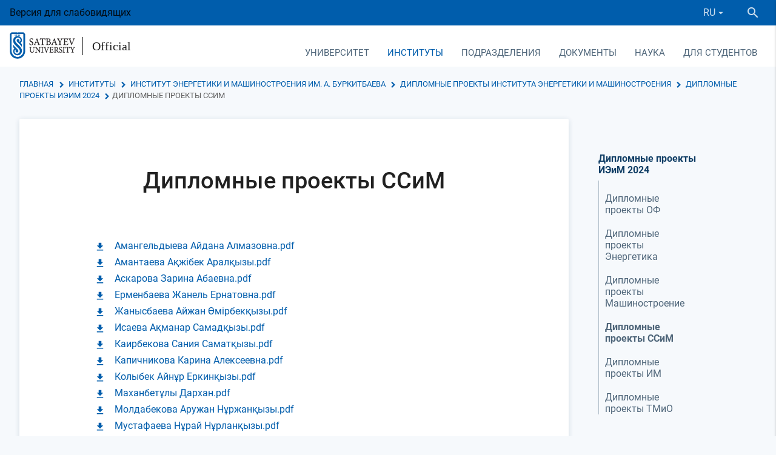

--- FILE ---
content_type: text/html; charset=UTF-8
request_url: https://official.satbayev.university/ru/industrial-engineering/diplomnye-proekty-instituta-energetiki-i-mashinostroeniya/diplomnye-proekty-ieim-2024/diplomnye-proekty-ssim
body_size: 24987
content:
<!DOCTYPE html>
<html lang="en">
<head>
    <meta charset="UTF-8">
    <!--[if IE]>
    <meta http-equiv="X-UA-Compatible" content="IE=edge,chrome=1">
    <![endif]-->
    <meta name="viewport" content="width=device-width, initial-scale=1.0">
        
    <!-- Webmasters -->
    <meta name="yandex-verification" content="de031ff12f4ea40d" />
    <meta name="google-site-verification" content="1rgKSY9CsgE1_G98bDMfqYBl1nscRCII3hTmKgB9HMI" />
    <meta name="google-site-verification" content="Udv-oXfTJipeG1dIb1Oz-MbMV2MTYVp8ztPX32yuETw" />
    <!-- Webmasters -->

    <link rel="shortcut icon" href="/favicons/favicon16.png?3" />

<link rel="apple-touch-icon" href="/favicons/favicon60.png?3">
<link rel="apple-touch-icon" sizes="76x76" href="/favicons/favicon76.png?3">
<link rel="apple-touch-icon" sizes="120x120" href="/favicons/favicon120.png?3">
<link rel="apple-touch-icon" sizes="152x152" href="/favicons/favicon152.png?3">
    <title>Дипломные проекты ССиМ — Satbayev University</title>

    <meta name="description" content=" Амангельдыева Айдана Алмазовна.pdf Амантаева Ақжібек Аралқызы.pdf Аскарова Зарина Абаевна.pdf Ерменбаева Жанель Ернатовна.pdf Жанысбаева Айжан Өмірбекқызы.pdf Исаева Ақманар Самадқызы.pdf Каирбекова Сания Саматқызы.pdf Капичникова Карина Алексеевна.pdf К"/>
    <meta name="keywords" content=""/>

    
    <link rel="stylesheet" href="/build/assets/official-375a772929.css">

    <meta name="_token" content="9asnYQqbFqzNapcGCBOUluMGSMzH1jFcBLQL2Edw"/>

    
    <!-- Google Tag Manager -->
    <script>(function(w,d,s,l,i){w[l]=w[l]||[];w[l].push({'gtm.start':
            new Date().getTime(),event:'gtm.js'});var f=d.getElementsByTagName(s)[0],
            j=d.createElement(s),dl=l!='dataLayer'?'&l='+l:'';j.async=true;j.src=
            'https://www.googletagmanager.com/gtm.js?id='+i+dl;f.parentNode.insertBefore(j,f);
        })(window,document,'script','dataLayer','GTM-K79FTQV');</script>
    <!-- End Google Tag Manager -->

</head>
<body>
    <!-- Google Tag Manager (noscript) -->
    <noscript>
        <iframe src="https://www.googletagmanager.com/ns.html?id=GTM-K79FTQV"
            height="0" width="0" style="display:none;visibility:hidden"></iframe>
    </noscript>
    <!-- End Google Tag Manager (noscript) -->

    <div class="wrapper">
        <header>
            <div class="container-fluid">
                <div class="row no-mar-bottom">
                    <div class="header-top">
                                                Версия для слабовидящих
                        <div class="ml-auto d-flex" style="align-items: center">
                            <div class="right-panel mobile_lang">
                                <div class="lang">
                                    <a data-activates="language-dropdown" data-beloworigin="true" class="dropdown-button">
                <span>RU</span><i class="mdi mdi-menu-down mdi-18px"></i>
            </a>
                        
    <ul id="language-dropdown" class="dropdown-content">
                                    <li>
                                            <a id="notFoundLanguage">KZ</a>
                                    </li>
                                                <li class="active">
                    <a>RU</a>
                </li>
                                                <li>
                                            <a id="notFoundLanguage">EN</a>
                                    </li>
                        </ul>
</div>
                            </div>
                            <div class="search">
                                <div class="toggle-search">
                                    <a class="btn">
                                        <i class="mdi mdi-magnify mdi-24px"></i>
                                    </a>
                                </div>
                            </div>
                        </div>
                    </div>
                    <div id="navbar" class="white d-flex">
                        <div class="logo">
                            <a class="logo_su" href="https://satbayev.university/ru">
                                <img src="/files/img/university/logo.png" alt="logo">
                                                            </a>
                            <a class="logo_osu" href="/ru/">
                                <span>Official</span>
                            </a>
                        </div>
                        <div class="ml-auto mobile_header">
                            <nav class="main-navbar">
    <div class="nav-wrapper">
        <ul class="hide-on-med-and-down navbar-links">
                            <li >
                    <a style="cursor:pointer" data-activates="6"
                       class="dropdown-button waves-effect waves-light" data-beloworigin="true"
                       data-hover="true">
                        Университет
                    </a>

                                            <ul id="6" class="dropdown-content">
                                                            <li ><a href="/ru/university/osnovnye-polozheniya">Основные положения</a></li>
                                                            <li ><a href="/ru/university/mission-strategy">Программа развития</a></li>
                                                            <li ><a href="/ru/korporativnoe-upravlenie">Корпоративное управление</a></li>
                                                            <li ><a href="/ru/university/simvolika-universiteta">Символика университета</a></li>
                                                            <li ><a href="/ru/documents/akkreditatsii">Аккредитация</a></li>
                                                            <li ><a href="/ru/documents/litsenzii-sertifikaty-gramoty">Лицензии, сертификаты, грамоты</a></li>
                                                            <li ><a href="/ru/sdg">Проектный офис по Целям устойчивого развития &ndash; поддержки и сопровождения инклюзивного образования</a></li>
                                                            <li ><a href="/ru/antikorruptsionnaya-deyatelnost">Антикоррупционная деятельность</a></li>
                                                            <li ><a href="/ru/liga-akademicheskoy-chestnosti">Лига Академической честности</a></li>
                                                            <li ><a href="/ru/konkurs-luchshiy-prepodavatel-vuza">Конкурс &quot;Лучший преподаватель вуза&quot;</a></li>
                                                            <li ><a href="/ru/vacancies">Вакансии</a></li>
                                                            <li ><a href="/ru/university/roukhani-zhangyru-">Программа &laquo;Рухани жаңғыру&raquo; &ndash; взгляд в будущее</a></li>
                                                            <li ><a href="/ru/nurly-zher-program">Программа &laquo;Нұрлы жер&raquo;</a></li>
                                                            <li ><a href="/ru/po-voprosam-sotrudnichestva">По вопросам сотрудничества</a></li>
                                                    </ul>
                                    </li>
                            <li  class="active" >
                    <a style="cursor:pointer" data-activates="40"
                       class="dropdown-button waves-effect waves-light" data-beloworigin="true"
                       data-hover="true">
                        Институты
                    </a>

                                            <ul id="40" class="dropdown-content">
                                                            <li ><a href="/ru/mining-metallurgy">Горно-металлургический институт имени О.А. Байконурова</a></li>
                                                            <li ><a href="/ru/geology-oil-gas-business">Институт геологии и нефтегазового дела им. К. Турысова</a></li>
                                                            <li  class="active" ><a href="/ru/industrial-engineering">Институт энергетики и машиностроения им. А. Буркитбаева</a></li>
                                                            <li ><a href="/ru/information-telecommunication-technologies">Институт автоматики и информационных технологий</a></li>
                                                            <li ><a href="/ru/architecture-construction">Институт архитектуры и строительства</a></li>
                                                            <li ><a href="/ru/project-management">Институт управления проектами</a></li>
                                                            <li ><a href="/ru/shkola-transportnoy-inzhenerii-i-logistiki">Школа транспортной инженерии и логистики имени М.Тынышпаева</a></li>
                                                            <li ><a href="/ru/distance-education">Институт цифровых технологий и профессионального развития</a></li>
                                                            <li ><a href="/ru/military">Институт военного дела</a></li>
                                                    </ul>
                                    </li>
                            <li >
                    <a style="cursor:pointer" data-activates="3"
                       class="dropdown-button waves-effect waves-light" data-beloworigin="true"
                       data-hover="true">
                        Подразделения
                    </a>

                                            <ul id="3" class="dropdown-content">
                                                            <li ><a href="/ru/priemnaya-komissiya">Приемная комиссия</a></li>
                                                            <li ><a href="/ru/subdivisions/ro">Office Provost</a></li>
                                                            <li ><a href="/ru/department-for-student-affairs">Департамент коммуникаций и общественного развития</a></li>
                                                            <li ><a href="/ru/sovet-molodykh-uchenykh">Совет молодых ученых</a></li>
                                                            <li ><a href="/ru/satbayev-business-school">Technical and Executive Business School</a></li>
                                                            <li ><a href="/ru/university/alumni">Ассоциация выпускников Satbayev University</a></li>
                                                            <li ><a href="/ru/meditsinskiy-tsentr">Медицинский центр</a></li>
                                                            <li ><a href="/ru/istoricheskiy-muzey">Исторический музей</a></li>
                                                            <li ><a href="/ru/psikhologicheskaya-sluzhba-satbayev-university">Психологическая служба Satbayev University</a></li>
                                                            <li ><a href="/ru/department-of-international-cooperation">Офис международного сотрудничества</a></li>
                                                            <li ><a href="/ru/otdel-sanaly-urpak">Отдел &laquo;Саналы Ұрпақ&raquo;</a></li>
                                                            <li ><a href="/ru/subdivisions/cdd">Департамент стратегического развития</a></li>
                                                            <li ><a href="/ru/subdivisions/hrd">HR-служба</a></li>
                                                            <li ><a href="/ru/tsentr-karery-satbayev-university">Центр карьеры Satbayev University</a></li>
                                                            <li ><a href="/ru/subdivisions/ro/uchebno-metodicheskiy-otdel">Отдел управления ОП и учебной методической работой</a></li>
                                                            <li ><a href="/ru/organizatsionno-kontrolnyy-otdel">Организационно-контрольный отдел</a></li>
                                                            <li ><a href="/ru/subdivisions/mpp">Управление государственных закупок </a></li>
                                                            <li ><a href="/ru/otdel-yuridicheskogo-obespecheniya">Сектор юридического обеспечения</a></li>
                                                            <li ><a href="/ru/rc">Ученый совет</a></li>
                                                            <li ><a href="/ru/subdivisions/dfa">Департамент финансов и учета</a></li>
                                                            <li ><a href="/ru/profsoyuznoy-organizatsii-rabotnikov-satbayev-university">Профсоюзная организация работников Satbayev University</a></li>
                                                            <li ><a href="/ru/izdatelstvo-polytech">Издательский центр Politech им. Т. Кенеева</a></li>
                                                            <li ><a href="/ru/subdivisions/rtms">Республиканский учебно-методический Совет - Группа управления проектами</a></li>
                                                            <li ><a href="/ru/subdivisions/hcpfs">Штаб гражданской обороны, противопожарной безопасности и охраны труда</a></li>
                                                            <li ><a href="/ru/subdivisions/coa">Центр оперативной деятельности</a></li>
                                                            <li ><a href="/ru/subdivisions/departament-servisnogo-obsluzhivaniya">Департамент сервисного обслуживания</a></li>
                                                            <li ><a href="/ru/subdivisions/dmi">Департамент строительства</a></li>
                                                            <li ><a href="/ru/otdel-razvitiya-gosudarstvennogo-yazyka">Отдел документационного обеспечения и развития государственного языка</a></li>
                                                    </ul>
                                    </li>
                            <li >
                    <a style="cursor:pointer" data-activates="2"
                       class="dropdown-button waves-effect waves-light" data-beloworigin="true"
                       data-hover="true">
                        Документы
                    </a>

                                            <ul id="2" class="dropdown-content">
                                                            <li ><a href="/ru/struktura-satbayev-university-po-godam">Структура Satbayev University по годам</a></li>
                                                            <li ><a href="/ru/documents/proekt-programmy-razvitiya/operatsionnyy-plan-satbayev-university">Операционные планы Satbayev University по годам</a></li>
                                                            <li ><a href="/ru/kalendarnye-plany-satbayev-university-po-godam">Календарные планы Satbayev University по годам</a></li>
                                                            <li ><a href="/ru/prikazy-ministerstva-obrazovaniya-i-nauki-rk">Приказы Министерства науки и высшего образования РК</a></li>
                                                            <li ><a href="/ru/documents/finansovaya-otchetnost-i-audit">Финансовая отчетность и аудит</a></li>
                                                            <li ><a href="/ru/obrazovatelnye-programmy">Образовательные программы</a></li>
                                                            <li ><a href="/ru/research/emc">Учебно-методический совет</a></li>
                                                            <li ><a href="/ru/standarty">Стандарты</a></li>
                                                            <li ><a href="/ru/tematicheskiy-plan-uchebno-metodicheskikh-izdaniy-po-godam">Тематический план учебно-методических изданий по годам</a></li>
                                                            <li ><a href="/ru/docs">Внутренние нормативные документы</a></li>
                                                            <li ><a href="/ru/karta-korruptsionnykh-riskov">Карта коррупционных рисков</a></li>
                                                            <li ><a href="/ru/proekt-obshchezhitiya-kaznitu-im-satpaeva">Проект общежития КазНИТУ им. Сатпаева</a></li>
                                                            <li ><a href="/ru/rezultaty-rassmotreniya-dokumentov-zakupa-oborudovaniya-cherez-e-lab">Результаты рассмотрения документов закупа оборудования</a></li>
                                                            <li ><a href="/ru/rabota-s-bazami-dannykh">Работа с базами данных</a></li>
                                                    </ul>
                                    </li>
                            <li >
                    <a style="cursor:pointer" data-activates="36"
                       class="dropdown-button waves-effect waves-light" data-beloworigin="true"
                       data-hover="true">
                        Наука
                    </a>

                                            <ul id="36" class="dropdown-content">
                                                            <li ><a href="/ru/departament-nauki">Департамент науки</a></li>
                                                            <li ><a href="/ru/science">Научные проекты университета</a></li>
                                                            <li ><a href="/ru/research/vestnik-satbayev-university">Научные издания</a></li>
                                                            <li ><a href="/ru/departament-nauki/materialy-dlya-uchenykh">Публикационная поддержка ученых</a></li>
                                                            <li ><a href="/ru/researchers">Научные работники холдинга Satbayev University</a></li>
                                                            <li ><a href="/ru/materialy-konferentsiy">Материалы конференций</a></li>
                                                            <li ><a href="/ru/dc">Диссертационные советы</a></li>
                                                            <li ><a href="/ru/eticheskaya-komissiya">Этическая комиссия</a></li>
                                                            <li ><a href="/ru/protection">Защиты докторских диссертаций</a></li>
                                                            <li ><a href="/ru/prikazy-o-prisuzhdenii-stepeni-doktora-filosofii-phd">Приказы о присуждении степени доктора философии (PhD)</a></li>
                                                            <li ><a href="/ru/tsentr-po-kollaboratsii-s-nedropolzovatelyami">Центр по коллаборации с недропользователями</a></li>
                                                    </ul>
                                    </li>
                            <li >
                    <a href="/ru/dlya-studentov" data-activates="418"
                       class="dropdown-button waves-effect waves-light" data-beloworigin="true"
                       data-hover="true">
                        Для студентов
                    </a>

                                            <ul id="418" class="dropdown-content">
                                                            <li ><a href="/ru/dlya-studentov/ai-sana-v-satbayev-university">AI-Sana в Satbayev University</a></li>
                                                            <li ><a href="/ru/porogovye-bally-satbayev-university">Пороговые баллы Satbayev University</a></li>
                                                            <li ><a href="/ru/dlya-studentov/tvorcheskie-ekzameny">Творческие экзамены</a></li>
                                                            <li ><a href="/ru/dlya-studentov/stoimost-obucheniya">Стоимость обучения</a></li>
                                                            <li ><a href="/ru/dlya-studentov/akademicheskie-kalendari-2025-2026">Академические календари 2025-2026</a></li>
                                                            <li ><a href="/ru/otrabotka-gosudarstvennykh-obrazovatelnykh-grantov">Отработка государственных образовательных грантов</a></li>
                                                            <li ><a href="/ru/dlya-studentov/granty-fonda-kazakstan-khalkyna">Гранты фонда &laquo;Казакстан халкына&raquo;</a></li>
                                                            <li ><a href="/ru/dlya-studentov/spisok-profilnykh-obrazovatelnykh-programm-magistratury">Список профильных образовательных программ магистратуры</a></li>
                                                            <li ><a href="/ru/department-for-student-affairs/skidki-na-obuchenie">Гранты Университета и скидки на обучение</a></li>
                                                            <li ><a href="/ru/dlya-studentov/akademicheskie-kalendari-2023-2024/v-pomoshch-pri-trudoustroystve-kak-pisat-rezyume">В помощь при трудоустройстве: как писать резюме</a></li>
                                                            <li ><a href="/ru/dlya-studentov/shablony-dogovorov">Шаблоны договоров на оказание образовательных услуг</a></li>
                                                    </ul>
                                    </li>
                    </ul>
    </div>
</nav>                                                        <a data-activates="main-menu" class="button-collapse blue-text hide-on-large-only waves-effect"><i class="mdi mdi-menu"></i></a>

<div class="left-sidebar">
    <ul  id="main-menu" class="side-nav" >


    <li class="bb">
        <div class="d-table">
            <a  class="_title ">
                <span class="menu-title">Университет</span>
            </a>

                            <a class="_trans waves-effect  activate_inner_mobile_menu   text-uppercase ">
                    <span class="badge">14</span>
                                    </a>
            
                            <ul  class="inner_mobile_menu" >

    <li>
        <div class="backspace waves-effect">
            <i class="mdi mdi-arrow-left mdi-24px"></i>
            <a>
                Университет
            </a>
        </div>
    </li>

    <li class="bb">
        <div class="d-table">
            <a  href="/ru/university/osnovnye-polozheniya"  class="_title  waves-effect ">
                <span class="menu-title">Основные положения</span>
            </a>

            
                    </div>
    </li>
    <li class="bb">
        <div class="d-table">
            <a  href="/ru/university/mission-strategy"  class="_title  waves-effect ">
                <span class="menu-title">Программа развития</span>
            </a>

            
                    </div>
    </li>
    <li class="bb">
        <div class="d-table">
            <a  href="/ru/korporativnoe-upravlenie"  class="_title  waves-effect ">
                <span class="menu-title">Корпоративное управление</span>
            </a>

                            <a class="_trans waves-effect  activate_inner_mobile_menu  ">
                    <span class="badge">5</span>
                                    </a>
            
                            <ul  class="inner_mobile_menu" >

    <li>
        <div class="backspace waves-effect">
            <i class="mdi mdi-arrow-left mdi-24px"></i>
            <a>
                Корпоративное управление
            </a>
        </div>
    </li>

    <li class="bb">
        <div class="d-table">
            <a  href="/ru/korporativnoe-upravlenie/sovet"  class="_title  waves-effect ">
                <span class="menu-title">Совет директоров</span>
            </a>

            
                    </div>
    </li>
    <li class="bb">
        <div class="d-table">
            <a  href="/ru/korporativnoe-upravlenie/korporativnye-dokumenty"  class="_title  waves-effect ">
                <span class="menu-title">Корпоративные документы</span>
            </a>

            
                    </div>
    </li>
    <li class="bb">
        <div class="d-table">
            <a  href="/ru/korporativnoe-upravlenie/otchety-o-deyatelnosti-soveta-direktorov-po-godam"  class="_title  waves-effect ">
                <span class="menu-title">Отчеты о деятельности совета директоров по годам</span>
            </a>

            
                    </div>
    </li>
    <li class="bb">
        <div class="d-table">
            <a  href="/ru/korporativnoe-upravlenie/plany-raboty-soveta-direktorov-po-godam"  class="_title  waves-effect ">
                <span class="menu-title">Планы работы совета директоров по годам</span>
            </a>

            
                    </div>
    </li>
    <li class="bb">
        <div class="d-table">
            <a  href="/ru/korporativnoe-upravlenie/korporativnye-sobytiya"  class="_title  waves-effect ">
                <span class="menu-title">Корпоративные события</span>
            </a>

            
                    </div>
    </li>

</ul>





































                    </div>
    </li>
    <li class="bb">
        <div class="d-table">
            <a  href="/ru/university/simvolika-universiteta"  class="_title  waves-effect ">
                <span class="menu-title">Символика университета</span>
            </a>

            
                    </div>
    </li>
    <li class="bb">
        <div class="d-table">
            <a  href="/ru/documents/akkreditatsii"  class="_title  waves-effect ">
                <span class="menu-title">Аккредитация</span>
            </a>

            
                    </div>
    </li>
    <li class="bb">
        <div class="d-table">
            <a  href="/ru/documents/litsenzii-sertifikaty-gramoty"  class="_title  waves-effect ">
                <span class="menu-title">Лицензии, сертификаты, грамоты</span>
            </a>

            
                    </div>
    </li>
    <li class="bb">
        <div class="d-table">
            <a  href="/ru/sdg"  class="_title  waves-effect ">
                <span class="menu-title">Проектный офис по Целям устойчивого развития – поддержки и сопровождения инклюзивного образования</span>
            </a>

                            <a class="_trans waves-effect  activate_inner_mobile_menu  ">
                    <span class="badge">4</span>
                                    </a>
            
                            <ul  class="inner_mobile_menu" >

    <li>
        <div class="backspace waves-effect">
            <i class="mdi mdi-arrow-left mdi-24px"></i>
            <a>
                Проектный офис по Целям устойчивого развития – поддержки и сопровождения инклюзивного образования
            </a>
        </div>
    </li>

    <li class="bb">
        <div class="d-table">
            <a  href="/ru/sdg/tsentr-po-tselyam-ustoychivogo-razvitiya"  class="_title  waves-effect ">
                <span class="menu-title">Центр по целям устойчивого развития</span>
            </a>

            
                    </div>
    </li>
    <li class="bb">
        <div class="d-table">
            <a  href="/ru/inklyuzivnoge-obrazovaniye"  class="_title  waves-effect ">
                <span class="menu-title">Центр поддержки и сопровождения инклюзивного образования</span>
            </a>

                            <a class="_trans waves-effect  activate_inner_mobile_menu  ">
                    <span class="badge">2</span>
                                    </a>
            
                            <ul  class="inner_mobile_menu" >

    <li>
        <div class="backspace waves-effect">
            <i class="mdi mdi-arrow-left mdi-24px"></i>
            <a>
                Центр поддержки и сопровождения инклюзивного образования
            </a>
        </div>
    </li>

    <li class="bb">
        <div class="d-table">
            <a  href="/ru/department-for-student-affairs/soprovozhdenie-studentov-s-ogranichennymi-vozmozhnostyami"  class="_title  waves-effect ">
                <span class="menu-title">Сопровождение студентов с ограниченными возможностями</span>
            </a>

            
                    </div>
    </li>
    <li class="bb">
        <div class="d-table">
            <a  href="/ru/tsentr-podderzhki-i-soprovozhdeniya-inklyuzivnogo-obrazovaniya/dostupnost-dlya-lyudey-s-ogranichennymi-vozmozhnostyami"  class="_title  waves-effect ">
                <span class="menu-title">Доступность для людей с ограниченными возможностями</span>
            </a>

            
                    </div>
    </li>

</ul>





































                    </div>
    </li>
    <li class="bb">
        <div class="d-table">
            <a  href="/ru/sdg/tsentr-analiza-reytingovykh-i-naukometricheskikh-dannykh"  class="_title  waves-effect ">
                <span class="menu-title">Центр анализа рейтинговых и наукометрических данных</span>
            </a>

            
                    </div>
    </li>
    <li class="bb">
        <div class="d-table">
            <a  href="/ru/sdg/docs"  class="_title  waves-effect ">
                <span class="menu-title">Документы по устойчивому развитию</span>
            </a>

                            <a class="_trans waves-effect  activate_inner_mobile_menu  ">
                    <span class="badge">3</span>
                                    </a>
            
                            <ul  class="inner_mobile_menu" >

    <li>
        <div class="backspace waves-effect">
            <i class="mdi mdi-arrow-left mdi-24px"></i>
            <a>
                Документы по устойчивому развитию
            </a>
        </div>
    </li>

    <li class="bb">
        <div class="d-table">
            <a  href="/ru/tsentr-podderzhki-i-soprovozhdeniya-inklyuzivnogo-obrazovaniya/otchety-tsentra-podderzhki-i-soprovozhdeniya-inklyuzivnogo-obrazovaniya"  class="_title  waves-effect ">
                <span class="menu-title">Отчеты Центра поддержки и сопровождения инклюзивного образования</span>
            </a>

            
                    </div>
    </li>
    <li class="bb">
        <div class="d-table">
            <a  href="/ru/sdg/otchety"  class="_title  waves-effect ">
                <span class="menu-title">Отчеты</span>
            </a>

            
                    </div>
    </li>
    <li class="bb">
        <div class="d-table">
            <a  href="/ru/sdg/politika-i-polozheniya"  class="_title  waves-effect ">
                <span class="menu-title">Политика и положения</span>
            </a>

            
                    </div>
    </li>

</ul>





































                    </div>
    </li>

</ul>





































                    </div>
    </li>
    <li class="bb">
        <div class="d-table">
            <a  href="/ru/antikorruptsionnaya-deyatelnost"  class="_title  waves-effect ">
                <span class="menu-title">Антикоррупционная деятельность</span>
            </a>

            
                    </div>
    </li>
    <li class="bb">
        <div class="d-table">
            <a  href="/ru/liga-akademicheskoy-chestnosti"  class="_title  waves-effect ">
                <span class="menu-title">Лига Академической честности</span>
            </a>

            
                    </div>
    </li>
    <li class="bb">
        <div class="d-table">
            <a  href="/ru/konkurs-luchshiy-prepodavatel-vuza"  class="_title  waves-effect ">
                <span class="menu-title">Конкурс "Лучший преподаватель вуза"</span>
            </a>

            
                    </div>
    </li>
    <li class="bb">
        <div class="d-table">
            <a  href="/ru/vacancies"  class="_title  waves-effect ">
                <span class="menu-title">Вакансии</span>
            </a>

            
                    </div>
    </li>
    <li class="bb">
        <div class="d-table">
            <a  href="/ru/university/roukhani-zhangyru-"  class="_title  waves-effect ">
                <span class="menu-title">Программа «Рухани жаңғыру» – взгляд в будущее</span>
            </a>

            
                    </div>
    </li>
    <li class="bb">
        <div class="d-table">
            <a  href="/ru/nurly-zher-program"  class="_title  waves-effect ">
                <span class="menu-title">Программа «Нұрлы жер»</span>
            </a>

            
                    </div>
    </li>
    <li class="bb">
        <div class="d-table">
            <a  href="/ru/po-voprosam-sotrudnichestva"  class="_title  waves-effect ">
                <span class="menu-title">По вопросам сотрудничества</span>
            </a>

            
                    </div>
    </li>

</ul>





































                    </div>
    </li>
    <li class="bb">
        <div class="d-table">
            <a  class="_title ">
                <span class="menu-title">Институты</span>
            </a>

                            <a class="_trans waves-effect  activate_inner_mobile_menu   text-uppercase ">
                    <span class="badge">10</span>
                                    </a>
            
                            <ul  class="inner_mobile_menu" >

    <li>
        <div class="backspace waves-effect">
            <i class="mdi mdi-arrow-left mdi-24px"></i>
            <a>
                Институты
            </a>
        </div>
    </li>

    <li class="bb">
        <div class="d-table">
            <a  href="/ru/mining-metallurgy"  class="_title  waves-effect ">
                <span class="menu-title">Горно-металлургический институт имени О.А. Байконурова</span>
            </a>

                            <a class="_trans waves-effect  activate_inner_mobile_menu  ">
                    <span class="badge">8</span>
                                    </a>
            
                            <ul  class="inner_mobile_menu" >

    <li>
        <div class="backspace waves-effect">
            <i class="mdi mdi-arrow-left mdi-24px"></i>
            <a>
                Горно-металлургический институт имени О.А. Байконурова
            </a>
        </div>
    </li>

    <li class="bb">
        <div class="d-table">
            <a  href="/ru/geology-oil-gas-business/mining"  class="_title  waves-effect ">
                <span class="menu-title">Кафедра Горного дела</span>
            </a>

                            <a class="_trans waves-effect  activate_inner_mobile_menu  ">
                    <span class="badge">3</span>
                                    </a>
            
                            <ul  class="inner_mobile_menu" >

    <li>
        <div class="backspace waves-effect">
            <i class="mdi mdi-arrow-left mdi-24px"></i>
            <a>
                Кафедра Горного дела
            </a>
        </div>
    </li>

    <li class="bb">
        <div class="d-table">
            <a  href="/ru/geology-oil-gas-business/mining/nauchnye-proekty-kafedry-gd"  class="_title  waves-effect ">
                <span class="menu-title">Научные проекты кафедры Горное дело</span>
            </a>

            
                    </div>
    </li>
    <li class="bb">
        <div class="d-table">
            <a  href="/ru/geology-oil-gas-business/mining/vypuskniki-kafedry-gd"  class="_title  waves-effect ">
                <span class="menu-title">Выпускники кафедры Горное дело</span>
            </a>

            
                    </div>
    </li>
    <li class="bb">
        <div class="d-table">
            <a  href="/ru/geology-oil-gas-business/mining/obrazovatelnye-programmy-gd"  class="_title  waves-effect ">
                <span class="menu-title">Информация по образовательным программам ГД</span>
            </a>

            
                    </div>
    </li>

</ul>





































                    </div>
    </li>
    <li class="bb">
        <div class="d-table">
            <a  href="/ru/geology-oil-gas-business/msg"  class="_title  waves-effect ">
                <span class="menu-title">Кафедра Маркшейдерского дела и геодезии </span>
            </a>

                            <a class="_trans waves-effect  activate_inner_mobile_menu  ">
                    <span class="badge">5</span>
                                    </a>
            
                            <ul  class="inner_mobile_menu" >

    <li>
        <div class="backspace waves-effect">
            <i class="mdi mdi-arrow-left mdi-24px"></i>
            <a>
                Кафедра Маркшейдерского дела и геодезии 
            </a>
        </div>
    </li>

    <li class="bb">
        <div class="d-table">
            <a  href="/ru/geology-oil-gas-business/msg/nauchnye-proekty-mdig"  class="_title  waves-effect ">
                <span class="menu-title">Научные проекты МДиГ</span>
            </a>

            
                    </div>
    </li>
    <li class="bb">
        <div class="d-table">
            <a  href="/ru/geology-oil-gas-business/msg/praktika-studentov-mdig"  class="_title  waves-effect ">
                <span class="menu-title">Практика студентов МДиГ</span>
            </a>

            
                    </div>
    </li>
    <li class="bb">
        <div class="d-table">
            <a  href="/ru/geology-oil-gas-business/msg/vypuskniki-mdig"  class="_title  waves-effect ">
                <span class="menu-title">Выпускники МДиГ</span>
            </a>

            
                    </div>
    </li>
    <li class="bb">
        <div class="d-table">
            <a  href="/ru/geology-oil-gas-business/msg/obrazovatelnye-programmy-mdig"  class="_title  waves-effect ">
                <span class="menu-title">Информация по образовательным программам МДиГ</span>
            </a>

            
                    </div>
    </li>
    <li class="bb">
        <div class="d-table">
            <a  href="/ru/geology-oil-gas-business/msg/dokumenty-mig"  class="_title  waves-effect ">
                <span class="menu-title">Документы кафедры МДиГ </span>
            </a>

            
                    </div>
    </li>

</ul>





































                    </div>
    </li>
    <li class="bb">
        <div class="d-table">
            <a  href="/ru/mining-metallurgy/mmp"  class="_title  waves-effect ">
                <span class="menu-title">Кафедра Металлургии и обогащения полезных ископаемых</span>
            </a>

                            <a class="_trans waves-effect  activate_inner_mobile_menu  ">
                    <span class="badge">4</span>
                                    </a>
            
                            <ul  class="inner_mobile_menu" >

    <li>
        <div class="backspace waves-effect">
            <i class="mdi mdi-arrow-left mdi-24px"></i>
            <a>
                Кафедра Металлургии и обогащения полезных ископаемых
            </a>
        </div>
    </li>

    <li class="bb">
        <div class="d-table">
            <a  href="/ru/mining-metallurgy/mmp/vypuskniki-miopi"  class="_title  waves-effect ">
                <span class="menu-title">Выпускники МиОПИ</span>
            </a>

            
                    </div>
    </li>
    <li class="bb">
        <div class="d-table">
            <a  href="/ru/mining-metallurgy/mmp/nauchnye-proekty-miopi"  class="_title  waves-effect ">
                <span class="menu-title">Научные проекты МиОПИ</span>
            </a>

            
                    </div>
    </li>
    <li class="bb">
        <div class="d-table">
            <a  href="/ru/mining-metallurgy/mmp/praktika-studentov-miopi"  class="_title  waves-effect ">
                <span class="menu-title">Практика студентов МиОПИ</span>
            </a>

            
                    </div>
    </li>
    <li class="bb">
        <div class="d-table">
            <a  href="/ru/mining-metallurgy/mmp/obrazovatelnye-programmy-miop"  class="_title  waves-effect ">
                <span class="menu-title">Информация по образовательным программам МиОПИ</span>
            </a>

            
                    </div>
    </li>

</ul>





































                    </div>
    </li>
    <li class="bb">
        <div class="d-table">
            <a  href="/ru/mining-metallurgy/kafedra-inzhenernoy-fiziki"  class="_title  waves-effect ">
                <span class="menu-title">Кафедра Материаловедение, нанотехнологии и инженерная физика</span>
            </a>

                            <a class="_trans waves-effect  activate_inner_mobile_menu  ">
                    <span class="badge">3</span>
                                    </a>
            
                            <ul  class="inner_mobile_menu" >

    <li>
        <div class="backspace waves-effect">
            <i class="mdi mdi-arrow-left mdi-24px"></i>
            <a>
                Кафедра Материаловедение, нанотехнологии и инженерная физика
            </a>
        </div>
    </li>

    <li class="bb">
        <div class="d-table">
            <a  href="/ru/mining-metallurgy/kafedra-inzhenernoy-fiziki/vypuskniki-mniif"  class="_title  waves-effect ">
                <span class="menu-title">Выпускники МНиИФ</span>
            </a>

            
                    </div>
    </li>
    <li class="bb">
        <div class="d-table">
            <a  href="/ru/mining-metallurgy/kafedra-inzhenernoy-fiziki/nauchnye-proekty-kafedry-mniif"  class="_title  waves-effect ">
                <span class="menu-title">Научные проекты кафедры МНиИФ</span>
            </a>

            
                    </div>
    </li>
    <li class="bb">
        <div class="d-table">
            <a  href="/ru/mining-metallurgy/kafedra-inzhenernoy-fiziki/obrazovatelnye-programmy-mniif"  class="_title  waves-effect ">
                <span class="menu-title">Информация по образовательным программам МНиИФ</span>
            </a>

            
                    </div>
    </li>

</ul>





































                    </div>
    </li>
    <li class="bb">
        <div class="d-table">
            <a  href="/ru/chemical-biological-technologies/kafedra-khimicheskikh-protsessov-i-promyshlennoy-ekologii"  class="_title  waves-effect ">
                <span class="menu-title">Кафедра Химических процессов и промышленной экологии</span>
            </a>

                            <a class="_trans waves-effect  activate_inner_mobile_menu  ">
                    <span class="badge">3</span>
                                    </a>
            
                            <ul  class="inner_mobile_menu" >

    <li>
        <div class="backspace waves-effect">
            <i class="mdi mdi-arrow-left mdi-24px"></i>
            <a>
                Кафедра Химических процессов и промышленной экологии
            </a>
        </div>
    </li>

    <li class="bb">
        <div class="d-table">
            <a  href="/ru/chemical-biological-technologies/kafedra-khimicheskikh-protsessov-i-promyshlennoy-ekologii/vypuskniki-kafedry-khpipe"  class="_title  waves-effect ">
                <span class="menu-title">Выпускники кафедры ХПиПЭ</span>
            </a>

            
                    </div>
    </li>
    <li class="bb">
        <div class="d-table">
            <a  href="/ru/chemical-biological-technologies/kafedra-khimicheskikh-protsessov-i-promyshlennoy-ekologii/praktika-studentov-khpipe"  class="_title  waves-effect ">
                <span class="menu-title">Практика студентов ХПиПЭ</span>
            </a>

            
                    </div>
    </li>
    <li class="bb">
        <div class="d-table">
            <a  href="/ru/chemical-biological-technologies/kafedra-khimicheskikh-protsessov-i-promyshlennoy-ekologii/obrazovatelnye-programmy-khpipe"  class="_title  waves-effect ">
                <span class="menu-title">Информация по образовательным программам ХПиПЭ</span>
            </a>

            
                    </div>
    </li>

</ul>





































                    </div>
    </li>
    <li class="bb">
        <div class="d-table">
            <a  href="/ru/mining-metallurgy/innovatsionnyy-tsentr-geomatiki"  class="_title  waves-effect ">
                <span class="menu-title">Инновационный центр Геоматики</span>
            </a>

            
                    </div>
    </li>
    <li class="bb">
        <div class="d-table">
            <a  href="/ru/mining-metallurgy/rukovodstvo-gorno-metallurgicheskogo-instituta"  class="_title  waves-effect ">
                <span class="menu-title">Руководство Горно-металлургического института</span>
            </a>

            
                    </div>
    </li>
    <li class="bb">
        <div class="d-table">
            <a  href="/ru/mining-metallurgy/diplomnye-proekty-gorno-metallurgicheskogo-instituta"  class="_title  waves-effect ">
                <span class="menu-title">Дипломные проекты Горно-металлургического института</span>
            </a>

                            <a class="_trans waves-effect  activate_inner_mobile_menu  ">
                    <span class="badge">7</span>
                                    </a>
            
                            <ul  class="inner_mobile_menu" >

    <li>
        <div class="backspace waves-effect">
            <i class="mdi mdi-arrow-left mdi-24px"></i>
            <a>
                Дипломные проекты Горно-металлургического института
            </a>
        </div>
    </li>

    <li class="bb">
        <div class="d-table">
            <a  href="/ru/mining-metallurgy/diplomnye-proekty-gorno-metallurgicheskogo-instituta/diplomye-proekty-gmi-2025"  class="_title  waves-effect ">
                <span class="menu-title">Дипломые проекты ГМИ 2025</span>
            </a>

                            <a class="_trans waves-effect  activate_inner_mobile_menu  ">
                    <span class="badge">6</span>
                                    </a>
            
                            <ul  class="inner_mobile_menu" >

    <li>
        <div class="backspace waves-effect">
            <i class="mdi mdi-arrow-left mdi-24px"></i>
            <a>
                Дипломые проекты ГМИ 2025
            </a>
        </div>
    </li>

    <li class="bb">
        <div class="d-table">
            <a  href="/ru/mining-metallurgy/diplomnye-proekty-gorno-metallurgicheskogo-instituta/diplomye-proekty-gmi-2025/diplomnye-proekty-khpipe"  class="_title  waves-effect ">
                <span class="menu-title">Дипломные проекты ХПиПЭ</span>
            </a>

            
                    </div>
    </li>
    <li class="bb">
        <div class="d-table">
            <a  href="/ru/mining-metallurgy/diplomnye-proekty-gorno-metallurgicheskogo-instituta/diplomye-proekty-gmi-2025/diplomnye-proekty-mtitsm"  class="_title  waves-effect ">
                <span class="menu-title">Дипломные проекты МТиТСМ</span>
            </a>

            
                    </div>
    </li>
    <li class="bb">
        <div class="d-table">
            <a  href="/ru/mining-metallurgy/diplomnye-proekty-gorno-metallurgicheskogo-instituta/diplomye-proekty-gmi-2025/diplomnye-proekty-mniif"  class="_title  waves-effect ">
                <span class="menu-title">Дипломные проекты МНиИФ</span>
            </a>

            
                    </div>
    </li>
    <li class="bb">
        <div class="d-table">
            <a  href="/ru/mining-metallurgy/diplomnye-proekty-gorno-metallurgicheskogo-instituta/diplomye-proekty-gmi-2025/diplomnye-proekty-miopi"  class="_title  waves-effect ">
                <span class="menu-title">Дипломные проекты МиОПИ</span>
            </a>

            
                    </div>
    </li>
    <li class="bb">
        <div class="d-table">
            <a  href="/ru/mining-metallurgy/diplomnye-proekty-gorno-metallurgicheskogo-instituta/diplomye-proekty-gmi-2025/diplomnye-proekty-mdig"  class="_title  waves-effect ">
                <span class="menu-title">Дипломные проекты МДиГ</span>
            </a>

            
                    </div>
    </li>
    <li class="bb">
        <div class="d-table">
            <a  href="/ru/mining-metallurgy/diplomnye-proekty-gorno-metallurgicheskogo-instituta/diplomye-proekty-gmi-2025/diplomnye-proekty-gd"  class="_title  waves-effect ">
                <span class="menu-title">Дипломные проекты ГД</span>
            </a>

            
                    </div>
    </li>

</ul>





































                    </div>
    </li>
    <li class="bb">
        <div class="d-table">
            <a  href="/ru/mining-metallurgy/diplomnye-proekty-gmi-2024"  class="_title  waves-effect ">
                <span class="menu-title">Дипломные проекты ГМИ 2024</span>
            </a>

                            <a class="_trans waves-effect  activate_inner_mobile_menu  ">
                    <span class="badge">6</span>
                                    </a>
            
                            <ul  class="inner_mobile_menu" >

    <li>
        <div class="backspace waves-effect">
            <i class="mdi mdi-arrow-left mdi-24px"></i>
            <a>
                Дипломные проекты ГМИ 2024
            </a>
        </div>
    </li>

    <li class="bb">
        <div class="d-table">
            <a  href="/ru/mining-metallurgy/diplomnye-proekty-gmi-2024/diplomnye-proekty-khpipe"  class="_title  waves-effect ">
                <span class="menu-title">Дипломные проекты ХПиПЭ</span>
            </a>

            
                    </div>
    </li>
    <li class="bb">
        <div class="d-table">
            <a  href="/ru/mining-metallurgy/diplomnye-proekty-gmi-2024/diplomnye-proekty-mptitsm"  class="_title  waves-effect ">
                <span class="menu-title">Дипломные проекты МПТиТСМ</span>
            </a>

            
                    </div>
    </li>
    <li class="bb">
        <div class="d-table">
            <a  href="/ru/mining-metallurgy/diplomnye-proekty-gmi-2024/diplomnye-proekty-mniif"  class="_title  waves-effect ">
                <span class="menu-title">Дипломные проекты МНиИФ</span>
            </a>

            
                    </div>
    </li>
    <li class="bb">
        <div class="d-table">
            <a  href="/ru/mining-metallurgy/diplomnye-proekty-gmi-2024/diplomnye-proekty-miopi"  class="_title  waves-effect ">
                <span class="menu-title">Дипломные проекты МиОПИ</span>
            </a>

            
                    </div>
    </li>
    <li class="bb">
        <div class="d-table">
            <a  href="/ru/mining-metallurgy/diplomnye-proekty-gmi-2024/dipomnye-proekty-mdig"  class="_title  waves-effect ">
                <span class="menu-title">Дипомные проекты МДиГ</span>
            </a>

            
                    </div>
    </li>
    <li class="bb">
        <div class="d-table">
            <a  href="/ru/mining-metallurgy/diplomnye-proekty-gmi-2024/diplomnye-proekty-gd"  class="_title  waves-effect ">
                <span class="menu-title">Дипломные проекты ГД</span>
            </a>

            
                    </div>
    </li>

</ul>





































                    </div>
    </li>
    <li class="bb">
        <div class="d-table">
            <a  href="/ru/mining-metallurgy/diplomnye-proekty-gmi-2023"  class="_title  waves-effect ">
                <span class="menu-title">Дипломные проекты ГМИ 2023</span>
            </a>

                            <a class="_trans waves-effect  activate_inner_mobile_menu  ">
                    <span class="badge">6</span>
                                    </a>
            
                            <ul  class="inner_mobile_menu" >

    <li>
        <div class="backspace waves-effect">
            <i class="mdi mdi-arrow-left mdi-24px"></i>
            <a>
                Дипломные проекты ГМИ 2023
            </a>
        </div>
    </li>

    <li class="bb">
        <div class="d-table">
            <a  href="/ru/mining-metallurgy/diplomnye-proekty-gmi-2023/diplomnye-proekty-khpipe-2023"  class="_title  waves-effect ">
                <span class="menu-title">Дипломные проекты ХПиПЭ 2023</span>
            </a>

            
                    </div>
    </li>
    <li class="bb">
        <div class="d-table">
            <a  href="/ru/mining-metallurgy/diplomnye-proekty-gmi-2023/diplomnye-proekty-mptitsm-2023"  class="_title  waves-effect ">
                <span class="menu-title">Дипломные проекты МПТиТСМ 2023</span>
            </a>

            
                    </div>
    </li>
    <li class="bb">
        <div class="d-table">
            <a  href="/ru/mining-metallurgy/diplomnye-proekty-gmi-2023/diplomnye-proekty-mniif-2023"  class="_title  waves-effect ">
                <span class="menu-title">Дипломные проекты МНиИФ 2023</span>
            </a>

            
                    </div>
    </li>
    <li class="bb">
        <div class="d-table">
            <a  href="/ru/mining-metallurgy/diplomnye-proekty-gmi-2023/diplomnye-proekty-miopi-2023"  class="_title  waves-effect ">
                <span class="menu-title">Дипломные проекты МиОПИ 2023</span>
            </a>

            
                    </div>
    </li>
    <li class="bb">
        <div class="d-table">
            <a  href="/ru/mining-metallurgy/diplomnye-proekty-gmi-2023/diplomnye-proekty-mdig-2023"  class="_title  waves-effect ">
                <span class="menu-title">Дипломные проекты МДиГ 2023</span>
            </a>

            
                    </div>
    </li>
    <li class="bb">
        <div class="d-table">
            <a  href="/ru/mining-metallurgy/diplomnye-proekty-gmi-2023/diplomnye-proekty-gd-2023"  class="_title  waves-effect ">
                <span class="menu-title">Дипломные проекты ГД 2023</span>
            </a>

            
                    </div>
    </li>

</ul>





































                    </div>
    </li>
    <li class="bb">
        <div class="d-table">
            <a  href="/ru/mining-metallurgy/diplomnye-proekty-imipi-2022"  class="_title  waves-effect ">
                <span class="menu-title">Дипломные проекты ГМИ 2022</span>
            </a>

                            <a class="_trans waves-effect  activate_inner_mobile_menu  ">
                    <span class="badge">5</span>
                                    </a>
            
                            <ul  class="inner_mobile_menu" >

    <li>
        <div class="backspace waves-effect">
            <i class="mdi mdi-arrow-left mdi-24px"></i>
            <a>
                Дипломные проекты ГМИ 2022
            </a>
        </div>
    </li>

    <li class="bb">
        <div class="d-table">
            <a  href="/ru/mining-metallurgy/diplomnye-proekty-imipi-2022/diplomnye-proekty-miopi"  class="_title  waves-effect ">
                <span class="menu-title">Дипломные проекты МиОПИ 2022</span>
            </a>

            
                    </div>
    </li>
    <li class="bb">
        <div class="d-table">
            <a  href="/ru/mining-metallurgy/diplomnye-proekty-imipi-2022/diplomnye-proekty-mniif"  class="_title  waves-effect ">
                <span class="menu-title">Дипломные проекты МНиИФ 2022</span>
            </a>

            
                    </div>
    </li>
    <li class="bb">
        <div class="d-table">
            <a  href="/ru/mining-metallurgy/diplomnye-proekty-imipi-2022/diplomnye-proekty-mptitsm"  class="_title  waves-effect ">
                <span class="menu-title">Дипломные проекты МПТиТСМ 2022</span>
            </a>

            
                    </div>
    </li>
    <li class="bb">
        <div class="d-table">
            <a  href="/ru/mining-metallurgy/diplomnye-proekty-imipi-2022/diplomnye-proekty-mdig"  class="_title  waves-effect ">
                <span class="menu-title">Дипломные проекты МДиГ 2022</span>
            </a>

            
                    </div>
    </li>
    <li class="bb">
        <div class="d-table">
            <a  href="/ru/mining-metallurgy/diplomnye-proekty-imipi-2021/diplomnye-proekty-gd"  class="_title  waves-effect ">
                <span class="menu-title">Дипломные проекты ГД 2022</span>
            </a>

            
                    </div>
    </li>

</ul>





































                    </div>
    </li>
    <li class="bb">
        <div class="d-table">
            <a  href="/ru/mining-metallurgy/diplomnye-proekty-imipi-2021"  class="_title  waves-effect ">
                <span class="menu-title">Дипломные проекты ИМиПИ 2021</span>
            </a>

                            <a class="_trans waves-effect  activate_inner_mobile_menu  ">
                    <span class="badge">4</span>
                                    </a>
            
                            <ul  class="inner_mobile_menu" >

    <li>
        <div class="backspace waves-effect">
            <i class="mdi mdi-arrow-left mdi-24px"></i>
            <a>
                Дипломные проекты ИМиПИ 2021
            </a>
        </div>
    </li>

    <li class="bb">
        <div class="d-table">
            <a  href="/ru/mining-metallurgy/diplomnye-proekty-imipi-2021/diplomnye-proekty-if"  class="_title  waves-effect ">
                <span class="menu-title">Дипломные проекты ИФ</span>
            </a>

            
                    </div>
    </li>
    <li class="bb">
        <div class="d-table">
            <a  href="/ru/mining-metallurgy/diplomnye-proekty-imipi-2021/diplomnye-proekty-tmtil"  class="_title  waves-effect ">
                <span class="menu-title">Дипломные проекты ТМТиЛ</span>
            </a>

            
                    </div>
    </li>
    <li class="bb">
        <div class="d-table">
            <a  href="/ru/mining-metallurgy/diplomnye-proekty-imipi-2021/diplomnye-proekty-miopi"  class="_title  waves-effect ">
                <span class="menu-title">Дипломные проекты МиОПИ</span>
            </a>

            
                    </div>
    </li>
    <li class="bb">
        <div class="d-table">
            <a  href="/ru/mining-metallurgy/diplomnye-proekty-imipi-2021/diplomnye-proekty-mptitsm"  class="_title  waves-effect ">
                <span class="menu-title">Дипломные проекты МПТиТСМ</span>
            </a>

            
                    </div>
    </li>

</ul>





































                    </div>
    </li>
    <li class="bb">
        <div class="d-table">
            <a  href="/ru/diplomnye-proekty-gmi-2020"  class="_title  waves-effect ">
                <span class="menu-title">Дипломные проекты ИМиПИ 2020</span>
            </a>

                            <a class="_trans waves-effect  activate_inner_mobile_menu  ">
                    <span class="badge">5</span>
                                    </a>
            
                            <ul  class="inner_mobile_menu" >

    <li>
        <div class="backspace waves-effect">
            <i class="mdi mdi-arrow-left mdi-24px"></i>
            <a>
                Дипломные проекты ИМиПИ 2020
            </a>
        </div>
    </li>

    <li class="bb">
        <div class="d-table">
            <a  href="/ru/diplomnye-proekty-gmi-2020/diplomnye-proekty-mpitsm"  class="_title  waves-effect ">
                <span class="menu-title">Дипломные проекты МПТиТСМ</span>
            </a>

            
                    </div>
    </li>
    <li class="bb">
        <div class="d-table">
            <a  href="/ru/diplomnye-proekty-gmi-2020/diplomnye-proekty-miopi"  class="_title  waves-effect ">
                <span class="menu-title">Дипломные проекты МиОПИ</span>
            </a>

            
                    </div>
    </li>
    <li class="bb">
        <div class="d-table">
            <a  href="/ru/diplomnye-proekty-ipi-2020/diplomnye-proekty-tt"  class="_title  waves-effect ">
                <span class="menu-title">Дипломные проекты ТТ</span>
            </a>

            
                    </div>
    </li>
    <li class="bb">
        <div class="d-table">
            <a  href="/ru/diplomnye-proekty-ipi-2020/diplomnye-proekty-if"  class="_title  waves-effect ">
                <span class="menu-title">Дипломные проекты ИФ</span>
            </a>

            
                    </div>
    </li>
    <li class="bb">
        <div class="d-table">
            <a  href="/ru/diplomnye-proekty-gmi-2020/diplomnye-proekty-tmio"  class="_title  waves-effect ">
                <span class="menu-title">Дипломные проекты ТМиО</span>
            </a>

            
                    </div>
    </li>

</ul>





































                    </div>
    </li>
    <li class="bb">
        <div class="d-table">
            <a  href="/ru/diplomnye-proekty-gmi-2019"  class="_title  waves-effect ">
                <span class="menu-title">Дипломные проекты ИМиПИ 2019</span>
            </a>

                            <a class="_trans waves-effect  activate_inner_mobile_menu  ">
                    <span class="badge">5</span>
                                    </a>
            
                            <ul  class="inner_mobile_menu" >

    <li>
        <div class="backspace waves-effect">
            <i class="mdi mdi-arrow-left mdi-24px"></i>
            <a>
                Дипломные проекты ИМиПИ 2019
            </a>
        </div>
    </li>

    <li class="bb">
        <div class="d-table">
            <a  href="/ru/diplomnye-proekty-gmi-2019/diplomnye-proekty-tmio"  class="_title  waves-effect ">
                <span class="menu-title">Дипломные проекты ТМиО</span>
            </a>

            
                    </div>
    </li>
    <li class="bb">
        <div class="d-table">
            <a  href="/ru/diplomnye-proekty-gmi-2019/diplomnye-proekty-mdig"  class="_title  waves-effect ">
                <span class="menu-title">Дипломные проекты МДиГ</span>
            </a>

            
                    </div>
    </li>
    <li class="bb">
        <div class="d-table">
            <a  href="/ru/diplomnye-proekty-gmi-2019/diplomnye-proekty-mpitsm"  class="_title  waves-effect ">
                <span class="menu-title">Дипломные проекты МПТиТСМ</span>
            </a>

            
                    </div>
    </li>
    <li class="bb">
        <div class="d-table">
            <a  href="/ru/diplomnye-proekty-gmi-2019/diplomnye-proekty-miopi"  class="_title  waves-effect ">
                <span class="menu-title">Дипломные проекты МиОПИ</span>
            </a>

            
                    </div>
    </li>
    <li class="bb">
        <div class="d-table">
            <a  href="/ru/diplomnye-proekty-gmi-2019/diplomnye-proekty-gd"  class="_title  waves-effect ">
                <span class="menu-title">Дипломные проекты ГД</span>
            </a>

            
                    </div>
    </li>

</ul>





































                    </div>
    </li>

</ul>





































                    </div>
    </li>

</ul>





































                    </div>
    </li>
    <li class="bb">
        <div class="d-table">
            <a  href="/ru/geology-oil-gas-business"  class="_title  waves-effect ">
                <span class="menu-title">Институт геологии и нефтегазового дела им. К. Турысова</span>
            </a>

                            <a class="_trans waves-effect  activate_inner_mobile_menu  ">
                    <span class="badge">10</span>
                                    </a>
            
                            <ul  class="inner_mobile_menu" >

    <li>
        <div class="backspace waves-effect">
            <i class="mdi mdi-arrow-left mdi-24px"></i>
            <a>
                Институт геологии и нефтегазового дела им. К. Турысова
            </a>
        </div>
    </li>

    <li class="bb">
        <div class="d-table">
            <a  href="/ru/geology-oil-gas-business/gph"  class="_title  waves-effect ">
                <span class="menu-title">Кафедра Геофизика и сейсмология</span>
            </a>

                            <a class="_trans waves-effect  activate_inner_mobile_menu  ">
                    <span class="badge">4</span>
                                    </a>
            
                            <ul  class="inner_mobile_menu" >

    <li>
        <div class="backspace waves-effect">
            <i class="mdi mdi-arrow-left mdi-24px"></i>
            <a>
                Кафедра Геофизика и сейсмология
            </a>
        </div>
    </li>

    <li class="bb">
        <div class="d-table">
            <a  href="/ru/geology-oil-gas-business/gph/nauchnye-proekty-kafedry-geofizika-i-seysmologiya"  class="_title  waves-effect ">
                <span class="menu-title">Научные проекты кафедры Геофизика и сейсмология</span>
            </a>

            
                    </div>
    </li>
    <li class="bb">
        <div class="d-table">
            <a  href="/ru/geology-oil-gas-business/gph/gs-kafedrasynyn-studentterine-arnalgan-tazhiribe"  class="_title  waves-effect ">
                <span class="menu-title">Практика студентов кафедры ГС</span>
            </a>

            
                    </div>
    </li>
    <li class="bb">
        <div class="d-table">
            <a  href="/ru/geology-oil-gas-business/gph/vypuskniki-kafedry-geofizika-i-seysmologiya"  class="_title  waves-effect ">
                <span class="menu-title">Выпускники кафедры Геофизика и сейсмология</span>
            </a>

            
                    </div>
    </li>
    <li class="bb">
        <div class="d-table">
            <a  href="/ru/geology-oil-gas-business/gph/obrazovatelnye-programmy-geofiziki"  class="_title  waves-effect ">
                <span class="menu-title">Информация по образовательным программам Геофизика и сейсмология</span>
            </a>

            
                    </div>
    </li>

</ul>





































                    </div>
    </li>
    <li class="bb">
        <div class="d-table">
            <a  href="/ru/geology-oil-gas-business/gspemd"  class="_title  waves-effect ">
                <span class="menu-title">Кафедра Геологической съемки, поиска и разведки месторождений полезных ископаемых</span>
            </a>

                            <a class="_trans waves-effect  activate_inner_mobile_menu  ">
                    <span class="badge">3</span>
                                    </a>
            
                            <ul  class="inner_mobile_menu" >

    <li>
        <div class="backspace waves-effect">
            <i class="mdi mdi-arrow-left mdi-24px"></i>
            <a>
                Кафедра Геологической съемки, поиска и разведки месторождений полезных ископаемых
            </a>
        </div>
    </li>

    <li class="bb">
        <div class="d-table">
            <a  href="/ru/geology-oil-gas-business/gspemd/vypuskniki-gspirmpi"  class="_title  waves-effect ">
                <span class="menu-title">Выпускники ГСПиРМПИ</span>
            </a>

            
                    </div>
    </li>
    <li class="bb">
        <div class="d-table">
            <a  href="/ru/geology-oil-gas-business/gspemd/praktika-kafedry-gspirmpi"  class="_title  waves-effect ">
                <span class="menu-title">Практика Кафедры ГСПиРМПИ</span>
            </a>

            
                    </div>
    </li>
    <li class="bb">
        <div class="d-table">
            <a  href="/ru/geology-oil-gas-business/gspemd/obrazovatelnye-programmy-gspirmpi"  class="_title  waves-effect ">
                <span class="menu-title">Информация по образовательным программам ГСПиРМПИ</span>
            </a>

            
                    </div>
    </li>

</ul>





































                    </div>
    </li>
    <li class="bb">
        <div class="d-table">
            <a  href="/ru/geology-oil-gas-business/kafedra-neftyanoy-inzhenerii"  class="_title  waves-effect ">
                <span class="menu-title">Кафедра Нефтяной инженерии</span>
            </a>

                            <a class="_trans waves-effect  activate_inner_mobile_menu  ">
                    <span class="badge">4</span>
                                    </a>
            
                            <ul  class="inner_mobile_menu" >

    <li>
        <div class="backspace waves-effect">
            <i class="mdi mdi-arrow-left mdi-24px"></i>
            <a>
                Кафедра Нефтяной инженерии
            </a>
        </div>
    </li>

    <li class="bb">
        <div class="d-table">
            <a  href="/ru/geology-oil-gas-business/kafedra-neftyanoy-inzhenerii/nauchnye-preokty-kafedry-neftyanaya-inzheneriya"  class="_title  waves-effect ">
                <span class="menu-title">Научные проекты кафедры Нефтяная инженерия</span>
            </a>

            
                    </div>
    </li>
    <li class="bb">
        <div class="d-table">
            <a  href="/ru/geology-oil-gas-business/kafedra-neftyanoy-inzhenerii/praktika-kafedry-neftyanaya-inzheneriya"  class="_title  waves-effect ">
                <span class="menu-title">Практика кафедры Нефтяная инженерия</span>
            </a>

            
                    </div>
    </li>
    <li class="bb">
        <div class="d-table">
            <a  href="/ru/geology-oil-gas-business/kafedra-neftyanoy-inzhenerii/vypuskniki-kafedry-neftyanaya-inzheneriya"  class="_title  waves-effect ">
                <span class="menu-title">Выпускники кафедры Нефтяная инженерия</span>
            </a>

            
                    </div>
    </li>
    <li class="bb">
        <div class="d-table">
            <a  href="/ru/geology-oil-gas-business/kafedra-neftyanoy-inzhenerii/obrazovatelnye-programmy-ni"  class="_title  waves-effect ">
                <span class="menu-title">Информация по образовательным программам НИ</span>
            </a>

            
                    </div>
    </li>

</ul>





































                    </div>
    </li>
    <li class="bb">
        <div class="d-table">
            <a  href="/ru/geology-oil-gas-business/gog"  class="_title  waves-effect ">
                <span class="menu-title">Кафедра Гидрогеология, инженерная и нефтегазовая геология</span>
            </a>

                            <a class="_trans waves-effect  activate_inner_mobile_menu  ">
                    <span class="badge">3</span>
                                    </a>
            
                            <ul  class="inner_mobile_menu" >

    <li>
        <div class="backspace waves-effect">
            <i class="mdi mdi-arrow-left mdi-24px"></i>
            <a>
                Кафедра Гидрогеология, инженерная и нефтегазовая геология
            </a>
        </div>
    </li>

    <li class="bb">
        <div class="d-table">
            <a  href="/ru/geology-oil-gas-business/gog/nauchnye-proekty-giing"  class="_title  waves-effect ">
                <span class="menu-title">Научные проекты ГИиНГ</span>
            </a>

            
                    </div>
    </li>
    <li class="bb">
        <div class="d-table">
            <a  href="/ru/geology-oil-gas-business/gog/practica-kafedry-giing"  class="_title  waves-effect ">
                <span class="menu-title">Практика кафедры Гидрогеологии, инженерной и нефтегазовой геологии</span>
            </a>

            
                    </div>
    </li>
    <li class="bb">
        <div class="d-table">
            <a  href="/ru/geology-oil-gas-business/gog/obrazovatelnye-programmy-giing"  class="_title  waves-effect ">
                <span class="menu-title">Информация по образовательным программам ГИиНГ</span>
            </a>

            
                    </div>
    </li>

</ul>





































                    </div>
    </li>
    <li class="bb">
        <div class="d-table">
            <a  href="/ru/chemical-biological-technologies/cht"  class="_title  waves-effect ">
                <span class="menu-title">Кафедра Химической и биохимической инженерии</span>
            </a>

                            <a class="_trans waves-effect  activate_inner_mobile_menu  ">
                    <span class="badge">5</span>
                                    </a>
            
                            <ul  class="inner_mobile_menu" >

    <li>
        <div class="backspace waves-effect">
            <i class="mdi mdi-arrow-left mdi-24px"></i>
            <a>
                Кафедра Химической и биохимической инженерии
            </a>
        </div>
    </li>

    <li class="bb">
        <div class="d-table">
            <a  href="/ru/chemical-biological-technologies/cht/nauchnye-proekty-kafedry-khibi"  class="_title  waves-effect ">
                <span class="menu-title">Научные проекты кафедры Химической и биохимической инженерии</span>
            </a>

            
                    </div>
    </li>
    <li class="bb">
        <div class="d-table">
            <a  href="/ru/chemical-biological-technologies/cht/praktika-studentov-khibi"  class="_title  waves-effect ">
                <span class="menu-title">Практика студентов Химической и биохимической инженерии</span>
            </a>

            
                    </div>
    </li>
    <li class="bb">
        <div class="d-table">
            <a  href="/ru/chemical-biological-technologies/cht/vypuskniki-kafedry-khibi"  class="_title  waves-effect ">
                <span class="menu-title">Выпускники кафедры Химической и биохимической инженерии</span>
            </a>

            
                    </div>
    </li>
    <li class="bb">
        <div class="d-table">
            <a  href="/ru/chemical-biological-technologies/cht/respublikanskaya-olimpiad-khimicheskaya-tekhnologiya-organicheskikh-veshchestv"  class="_title  waves-effect ">
                <span class="menu-title">Республиканская олимпиада «Химическая технология органических веществ»</span>
            </a>

            
                    </div>
    </li>
    <li class="bb">
        <div class="d-table">
            <a  href="/ru/chemical-biological-technologies/cht/materialy-dlya-akkreditatsii-khibi"  class="_title  waves-effect ">
                <span class="menu-title">Информация по образовательным программам ХиБИ</span>
            </a>

            
                    </div>
    </li>

</ul>





































                    </div>
    </li>
    <li class="bb">
        <div class="d-table">
            <a  href="https://lab.satbayev.university"  class="_title  waves-effect ">
                <span class="menu-title">Лабораторный Центр ИГиНГД</span>
            </a>

            
                    </div>
    </li>
    <li class="bb">
        <div class="d-table">
            <a  href="/ru/geology-oil-gas-business/nauchno-issledovatelskiy-tsentr-prikladnoy-gidrogeologii"  class="_title  waves-effect ">
                <span class="menu-title">Научно-исследовательский центр прикладной гидрогеологии</span>
            </a>

            
                    </div>
    </li>
    <li class="bb">
        <div class="d-table">
            <a  href="/ru/geology-oil-gas-business/mezhdunarodnyy-tsentr-analiza-i-razrabotki-mestorozhdeniy"  class="_title  waves-effect ">
                <span class="menu-title">Международный центр анализа и разработки месторождений</span>
            </a>

            
                    </div>
    </li>
    <li class="bb">
        <div class="d-table">
            <a  href="/ru/geology-oil-gas-business/rukovodstvo-instituta-geologii"  class="_title  waves-effect ">
                <span class="menu-title">Руководство Института геологии и нефтегазового дела</span>
            </a>

            
                    </div>
    </li>
    <li class="bb">
        <div class="d-table">
            <a  href="/ru/geology-oil-gas-business/diplomnye-proekty-instituta-geologii-i-neftegazovogo-dela"  class="_title  waves-effect ">
                <span class="menu-title">Дипломные проекты Института геологии и нефтегазового дела</span>
            </a>

                            <a class="_trans waves-effect  activate_inner_mobile_menu  ">
                    <span class="badge">10</span>
                                    </a>
            
                            <ul  class="inner_mobile_menu" >

    <li>
        <div class="backspace waves-effect">
            <i class="mdi mdi-arrow-left mdi-24px"></i>
            <a>
                Дипломные проекты Института геологии и нефтегазового дела
            </a>
        </div>
    </li>

    <li class="bb">
        <div class="d-table">
            <a  href="/ru/geology-oil-gas-business/diplomnye-proekty-instituta-geologii-i-neftegazovogo-dela/diplomnye-proekty-igingd-2025"  class="_title  waves-effect ">
                <span class="menu-title">Дипломные проекты ИГиНГД 2025</span>
            </a>

                            <a class="_trans waves-effect  activate_inner_mobile_menu  ">
                    <span class="badge">5</span>
                                    </a>
            
                            <ul  class="inner_mobile_menu" >

    <li>
        <div class="backspace waves-effect">
            <i class="mdi mdi-arrow-left mdi-24px"></i>
            <a>
                Дипломные проекты ИГиНГД 2025
            </a>
        </div>
    </li>

    <li class="bb">
        <div class="d-table">
            <a  href="/ru/geology-oil-gas-business/diplomnye-proekty-instituta-geologii-i-neftegazovogo-dela/diplomnye-proekty-igingd-2025/diplomnye-proekty-khibi"  class="_title  waves-effect ">
                <span class="menu-title">Дипломные проекты ХиБИ</span>
            </a>

            
                    </div>
    </li>
    <li class="bb">
        <div class="d-table">
            <a  href="/ru/geology-oil-gas-business/diplomnye-proekty-instituta-geologii-i-neftegazovogo-dela/diplomnye-proekty-igingd-2025/diplomnye-proekty-giing"  class="_title  waves-effect ">
                <span class="menu-title">Дипломные проекты ГИиНГ</span>
            </a>

            
                    </div>
    </li>
    <li class="bb">
        <div class="d-table">
            <a  href="/ru/geology-oil-gas-business/diplomnye-proekty-instituta-geologii-i-neftegazovogo-dela/diplomnye-proekty-igingd-2025/diplomnye-proekty-ni"  class="_title  waves-effect ">
                <span class="menu-title">Дипломные проекты НИ</span>
            </a>

            
                    </div>
    </li>
    <li class="bb">
        <div class="d-table">
            <a  href="/ru/geology-oil-gas-business/diplomnye-proekty-instituta-geologii-i-neftegazovogo-dela/diplomnye-proekty-igingd-2025/diplomnye-proekty-gspirmpi"  class="_title  waves-effect ">
                <span class="menu-title">Дипломные проекты ГСПиРМПИ</span>
            </a>

            
                    </div>
    </li>
    <li class="bb">
        <div class="d-table">
            <a  href="/ru/geology-oil-gas-business/diplomnye-proekty-instituta-geologii-i-neftegazovogo-dela/diplomnye-proekty-igingd-2025/diplomnye-proekty-gis"  class="_title  waves-effect ">
                <span class="menu-title">Дипломные проекты ГиС</span>
            </a>

            
                    </div>
    </li>

</ul>





































                    </div>
    </li>
    <li class="bb">
        <div class="d-table">
            <a  href="/ru/geology-oil-gas-business/diplomnye-proekty-instituta-geologii-i-neftegazovogo-dela/diplomnye-proekty-igingd-2024"  class="_title  waves-effect ">
                <span class="menu-title">Дипломные проекты ИГиНГД 2024</span>
            </a>

                            <a class="_trans waves-effect  activate_inner_mobile_menu  ">
                    <span class="badge">5</span>
                                    </a>
            
                            <ul  class="inner_mobile_menu" >

    <li>
        <div class="backspace waves-effect">
            <i class="mdi mdi-arrow-left mdi-24px"></i>
            <a>
                Дипломные проекты ИГиНГД 2024
            </a>
        </div>
    </li>

    <li class="bb">
        <div class="d-table">
            <a  href="/ru/geology-oil-gas-business/diplomnye-proekty-instituta-geologii-i-neftegazovogo-dela/diplomnye-proekty-igingd-2024/diplomnye-proekty-khibi"  class="_title  waves-effect ">
                <span class="menu-title">Дипломные проекты ХиБИ</span>
            </a>

            
                    </div>
    </li>
    <li class="bb">
        <div class="d-table">
            <a  href="/ru/geology-oil-gas-business/diplomnye-proekty-instituta-geologii-i-neftegazovogo-dela/diplomnye-proekty-igingd-2024/diplomnye-proekty-giing"  class="_title  waves-effect ">
                <span class="menu-title">Дипломные проекты ГИиНГ</span>
            </a>

            
                    </div>
    </li>
    <li class="bb">
        <div class="d-table">
            <a  href="/ru/geology-oil-gas-business/diplomnye-proekty-instituta-geologii-i-neftegazovogo-dela/diplomnye-proekty-igingd-2024/diplomnye-proekty-ni"  class="_title  waves-effect ">
                <span class="menu-title">Дипломные проекты НИ</span>
            </a>

            
                    </div>
    </li>
    <li class="bb">
        <div class="d-table">
            <a  href="/ru/geology-oil-gas-business/diplomnye-proekty-instituta-geologii-i-neftegazovogo-dela/diplomnye-proekty-igingd-2024/diplomnye-proekty-gspirmpi"  class="_title  waves-effect ">
                <span class="menu-title">Дипломные проекты ГСПиРМПИ</span>
            </a>

            
                    </div>
    </li>
    <li class="bb">
        <div class="d-table">
            <a  href="/ru/geology-oil-gas-business/diplomnye-proekty-instituta-geologii-i-neftegazovogo-dela/diplomnye-proekty-igingd-2024/diplomnye-prekty-gis"  class="_title  waves-effect ">
                <span class="menu-title">Дипломные пректы ГиС</span>
            </a>

            
                    </div>
    </li>

</ul>





































                    </div>
    </li>
    <li class="bb">
        <div class="d-table">
            <a  href="/ru/geology-oil-gas-business/diplomnye-proekty-igind-2023"  class="_title  waves-effect ">
                <span class="menu-title">Дипломные проекты ИГиНД 2023</span>
            </a>

                            <a class="_trans waves-effect  activate_inner_mobile_menu  ">
                    <span class="badge">5</span>
                                    </a>
            
                            <ul  class="inner_mobile_menu" >

    <li>
        <div class="backspace waves-effect">
            <i class="mdi mdi-arrow-left mdi-24px"></i>
            <a>
                Дипломные проекты ИГиНД 2023
            </a>
        </div>
    </li>

    <li class="bb">
        <div class="d-table">
            <a  href="/ru/geology-oil-gas-business/diplomnye-proekty-igind-2023/diplomnye-proekty-khibi-2023"  class="_title  waves-effect ">
                <span class="menu-title">Дипломные проекты ХиБИ 2023</span>
            </a>

            
                    </div>
    </li>
    <li class="bb">
        <div class="d-table">
            <a  href="/ru/geology-oil-gas-business/diplomnye-proekty-igind-2023/diplomnye-proekty-giing-2023"  class="_title  waves-effect ">
                <span class="menu-title">Дипломные проекты ГИиНГ 2023</span>
            </a>

            
                    </div>
    </li>
    <li class="bb">
        <div class="d-table">
            <a  href="/ru/geology-oil-gas-business/diplomnye-proekty-igind-2023/diplomnye-proekty-ni-2023"  class="_title  waves-effect ">
                <span class="menu-title">Дипломные проекты НИ 2023</span>
            </a>

            
                    </div>
    </li>
    <li class="bb">
        <div class="d-table">
            <a  href="/ru/geology-oil-gas-business/diplomnye-proekty-igind-2023/diplomnye-proekty-gspirmpi-2023"  class="_title  waves-effect ">
                <span class="menu-title">Дипломные проекты ГСПиРМПИ 2023</span>
            </a>

            
                    </div>
    </li>
    <li class="bb">
        <div class="d-table">
            <a  href="/ru/geology-oil-gas-business/diplomnye-proekty-igind-2023/diplomnye-proekty-geofiziki-2023"  class="_title  waves-effect ">
                <span class="menu-title">Дипломные проекты Геофизики 2023</span>
            </a>

            
                    </div>
    </li>

</ul>





































                    </div>
    </li>
    <li class="bb">
        <div class="d-table">
            <a  href="/ru/geology-oil-gas-business/diplomnye-proekty-"  class="_title  waves-effect ">
                <span class="menu-title">Дипломные проекты ИГиНД 2022</span>
            </a>

                            <a class="_trans waves-effect  activate_inner_mobile_menu  ">
                    <span class="badge">6</span>
                                    </a>
            
                            <ul  class="inner_mobile_menu" >

    <li>
        <div class="backspace waves-effect">
            <i class="mdi mdi-arrow-left mdi-24px"></i>
            <a>
                Дипломные проекты ИГиНД 2022
            </a>
        </div>
    </li>

    <li class="bb">
        <div class="d-table">
            <a  href="/ru/geology-oil-gas-business/diplomnye-proekty-/diplomnye-proekty-khpipe"  class="_title  waves-effect ">
                <span class="menu-title">Дипломные проекты ХПиПЭ 2022</span>
            </a>

            
                    </div>
    </li>
    <li class="bb">
        <div class="d-table">
            <a  href="/ru/geology-oil-gas-business/diplomnye-proekty-/diplomnye-proekty-khibi"  class="_title  waves-effect ">
                <span class="menu-title">Дипломные проекты ХиБИ 2022</span>
            </a>

            
                    </div>
    </li>
    <li class="bb">
        <div class="d-table">
            <a  href="/ru/geology-oil-gas-business/diplomnye-proekty-/diplomnye-proekty-giing"  class="_title  waves-effect ">
                <span class="menu-title">Дипломные проекты ГИиНГ 2022</span>
            </a>

            
                    </div>
    </li>
    <li class="bb">
        <div class="d-table">
            <a  href="/ru/geology-oil-gas-business/diplomnye-proekty-/diplomnye-proekty-ni"  class="_title  waves-effect ">
                <span class="menu-title">Дипломные проекты НИ 2022</span>
            </a>

            
                    </div>
    </li>
    <li class="bb">
        <div class="d-table">
            <a  href="/ru/geology-oil-gas-business/diplomnye-proekty-/diplomnye-proekty-gspirmpi"  class="_title  waves-effect ">
                <span class="menu-title">Дипломные проекты ГСПиРМПИ 2022</span>
            </a>

            
                    </div>
    </li>
    <li class="bb">
        <div class="d-table">
            <a  href="/ru/geology-oil-gas-business/diplomnye-proekty-/diplomnye-proekty-geofiziki"  class="_title  waves-effect ">
                <span class="menu-title">Дипломные проекты Геофизики 2022</span>
            </a>

            
                    </div>
    </li>

</ul>





































                    </div>
    </li>
    <li class="bb">
        <div class="d-table">
            <a  href="/ru/chemical-biological-technologies/diplomnye-proekty-ikhibt-2021"  class="_title  waves-effect ">
                <span class="menu-title">Дипломные проекты ИХиБТ 2021</span>
            </a>

                            <a class="_trans waves-effect  activate_inner_mobile_menu  ">
                    <span class="badge">2</span>
                                    </a>
            
                            <ul  class="inner_mobile_menu" >

    <li>
        <div class="backspace waves-effect">
            <i class="mdi mdi-arrow-left mdi-24px"></i>
            <a>
                Дипломные проекты ИХиБТ 2021
            </a>
        </div>
    </li>

    <li class="bb">
        <div class="d-table">
            <a  href="/ru/chemical-biological-technologies/diplomnye-proekty-ikhibt-2021/diplomnye-proekty-khibi"  class="_title  waves-effect ">
                <span class="menu-title">Дипломные проекты ХиБИ</span>
            </a>

            
                    </div>
    </li>
    <li class="bb">
        <div class="d-table">
            <a  href="/ru/chemical-biological-technologies/diplomnye-proekty-ikhibt-2021/diplomnye-proekty-khpipe"  class="_title  waves-effect ">
                <span class="menu-title">Дипломные проекты ХПиПЭ</span>
            </a>

            
                    </div>
    </li>

</ul>





































                    </div>
    </li>
    <li class="bb">
        <div class="d-table">
            <a  href="/ru/geology-oil-gas-business/diplomnye-proekty-ignigd-2021"  class="_title  waves-effect ">
                <span class="menu-title">Дипломные проекты ИГНиГД 2021</span>
            </a>

                            <a class="_trans waves-effect  activate_inner_mobile_menu  ">
                    <span class="badge">6</span>
                                    </a>
            
                            <ul  class="inner_mobile_menu" >

    <li>
        <div class="backspace waves-effect">
            <i class="mdi mdi-arrow-left mdi-24px"></i>
            <a>
                Дипломные проекты ИГНиГД 2021
            </a>
        </div>
    </li>

    <li class="bb">
        <div class="d-table">
            <a  href="/ru/geology-oil-gas-business/diplomnye-proekty-ignigd-2021/diplomnye-proekty-mdig"  class="_title  waves-effect ">
                <span class="menu-title">Дипломные проекты МДиГ</span>
            </a>

            
                    </div>
    </li>
    <li class="bb">
        <div class="d-table">
            <a  href="/ru/geology-oil-gas-business/diplomnye-proekty-ignigd-2021/diplomnye-proekty-gd"  class="_title  waves-effect ">
                <span class="menu-title">Дипломные проекты ГД</span>
            </a>

            
                    </div>
    </li>
    <li class="bb">
        <div class="d-table">
            <a  href="/ru/geology-oil-gas-business/diplomnye-proekty-ignigd-2021/diplomnye-proekty-gnig"  class="_title  waves-effect ">
                <span class="menu-title">Дипломные проекты ГНиГ</span>
            </a>

            
                    </div>
    </li>
    <li class="bb">
        <div class="d-table">
            <a  href="/ru/geology-oil-gas-business/diplomnye-proekty-ignigd-2021/diplomnye-proekty-geofiziki"  class="_title  waves-effect ">
                <span class="menu-title">Дипломные проекты Геофизики</span>
            </a>

            
                    </div>
    </li>
    <li class="bb">
        <div class="d-table">
            <a  href="/ru/geology-oil-gas-business/diplomnye-proekty-ignigd-2021/diplomnye-proekty-ni"  class="_title  waves-effect ">
                <span class="menu-title">Дипломные проекты НИ</span>
            </a>

            
                    </div>
    </li>
    <li class="bb">
        <div class="d-table">
            <a  href="/ru/geology-oil-gas-business/diplomnye-proekty-ignigd-2021/diplomnye-proekty-gspirmpi"  class="_title  waves-effect ">
                <span class="menu-title">Дипломные проекты ГСПиРМПИ</span>
            </a>

            
                    </div>
    </li>

</ul>





































                    </div>
    </li>
    <li class="bb">
        <div class="d-table">
            <a  href="/ru/diplomnye-proekty-ikhibt-2020"  class="_title  waves-effect ">
                <span class="menu-title">Дипломные проекты ИХиБТ 2020</span>
            </a>

                            <a class="_trans waves-effect  activate_inner_mobile_menu  ">
                    <span class="badge">1</span>
                                    </a>
            
                            <ul  class="inner_mobile_menu" >

    <li>
        <div class="backspace waves-effect">
            <i class="mdi mdi-arrow-left mdi-24px"></i>
            <a>
                Дипломные проекты ИХиБТ 2020
            </a>
        </div>
    </li>

    <li class="bb">
        <div class="d-table">
            <a  href="/ru/diplomnye-proekty-ikhibt-2020/diplomnye-proekty-be"  class="_title  waves-effect ">
                <span class="menu-title">Дипломные проекты КХиБИ</span>
            </a>

            
                    </div>
    </li>

</ul>





































                    </div>
    </li>
    <li class="bb">
        <div class="d-table">
            <a  href="/ru/diplomnye-proekty-ikhibt-2019"  class="_title  waves-effect ">
                <span class="menu-title">Дипломные проекты ИХиБТ 2019</span>
            </a>

                            <a class="_trans waves-effect  activate_inner_mobile_menu  ">
                    <span class="badge">3</span>
                                    </a>
            
                            <ul  class="inner_mobile_menu" >

    <li>
        <div class="backspace waves-effect">
            <i class="mdi mdi-arrow-left mdi-24px"></i>
            <a>
                Дипломные проекты ИХиБТ 2019
            </a>
        </div>
    </li>

    <li class="bb">
        <div class="d-table">
            <a  href="/ru/diplomnye-proekty-ikhibt-2019/diplomnye-proekty-be"  class="_title  waves-effect ">
                <span class="menu-title">Дипломные проекты БЭ</span>
            </a>

            
                    </div>
    </li>
    <li class="bb">
        <div class="d-table">
            <a  href="/ru/diplomnye-proekty-ikhibt-2019/diplomnye-proekty-khtovip"  class="_title  waves-effect ">
                <span class="menu-title">Дипломные проекты ХТОВиП</span>
            </a>

            
                    </div>
    </li>
    <li class="bb">
        <div class="d-table">
            <a  href="/ru/diplomnye-proekty-ikhibt-2019/diplomnye-proekty-khtnv"  class="_title  waves-effect ">
                <span class="menu-title">Дипломные проекты ХТНВ</span>
            </a>

            
                    </div>
    </li>

</ul>





































                    </div>
    </li>
    <li class="bb">
        <div class="d-table">
            <a  href="/ru/diplomnye-proekty-igind-2019"  class="_title  waves-effect ">
                <span class="menu-title">Дипломные проекты ИГНиГД 2019</span>
            </a>

                            <a class="_trans waves-effect  activate_inner_mobile_menu  ">
                    <span class="badge">4</span>
                                    </a>
            
                            <ul  class="inner_mobile_menu" >

    <li>
        <div class="backspace waves-effect">
            <i class="mdi mdi-arrow-left mdi-24px"></i>
            <a>
                Дипломные проекты ИГНиГД 2019
            </a>
        </div>
    </li>

    <li class="bb">
        <div class="d-table">
            <a  href="/ru/diplomnye-proekty-igind-2019/diplomnye-raboty-geofiziki"  class="_title  waves-effect ">
                <span class="menu-title">Дипломные проекты Геофизики</span>
            </a>

            
                    </div>
    </li>
    <li class="bb">
        <div class="d-table">
            <a  href="/ru/diplomnye-proekty-igind-2019/diplomnye-raboty-gnig"  class="_title  waves-effect ">
                <span class="menu-title">Дипломные проекты ГНиГ</span>
            </a>

            
                    </div>
    </li>
    <li class="bb">
        <div class="d-table">
            <a  href="/ru/diplomnye-proekty-igind-2019/diplomnye-proekty-ni"  class="_title  waves-effect ">
                <span class="menu-title">Дипломные проекты НИ</span>
            </a>

            
                    </div>
    </li>
    <li class="bb">
        <div class="d-table">
            <a  href="/ru/diplomnye-proekty-igind-2019/diplomnye-proekty-gspirmpi"  class="_title  waves-effect ">
                <span class="menu-title">Дипломные проекты ГСПиРМПИ</span>
            </a>

            
                    </div>
    </li>

</ul>





































                    </div>
    </li>
    <li class="bb">
        <div class="d-table">
            <a  href="/ru/diplomnye-proekty-igind-2020"  class="_title  waves-effect ">
                <span class="menu-title">Дипломные проекты ИГНиГД 2020</span>
            </a>

                            <a class="_trans waves-effect  activate_inner_mobile_menu  ">
                    <span class="badge">6</span>
                                    </a>
            
                            <ul  class="inner_mobile_menu" >

    <li>
        <div class="backspace waves-effect">
            <i class="mdi mdi-arrow-left mdi-24px"></i>
            <a>
                Дипломные проекты ИГНиГД 2020
            </a>
        </div>
    </li>

    <li class="bb">
        <div class="d-table">
            <a  href="/ru/diplomnye-proekty-igind-2020/diplomnye-proekty-gspirmpi"  class="_title  waves-effect ">
                <span class="menu-title">Дипломные проекты ГСПиРМПИ</span>
            </a>

            
                    </div>
    </li>
    <li class="bb">
        <div class="d-table">
            <a  href="/ru/diplomnye-proekty-igind-2020/diplomnye-proekty-ni"  class="_title  waves-effect ">
                <span class="menu-title">Дипломные проекты НИ</span>
            </a>

            
                    </div>
    </li>
    <li class="bb">
        <div class="d-table">
            <a  href="/ru/diplomnye-proekty-igind-2020/diplomnye-proekty-geofiziki"  class="_title  waves-effect ">
                <span class="menu-title">Дипломные проекты Геофизики</span>
            </a>

            
                    </div>
    </li>
    <li class="bb">
        <div class="d-table">
            <a  href="/ru/diplomnye-proekty-igind-2020/diplomnye-proekty-gnig"  class="_title  waves-effect ">
                <span class="menu-title">Дипломные проекты ГНиГ</span>
            </a>

            
                    </div>
    </li>
    <li class="bb">
        <div class="d-table">
            <a  href="/ru/diplomnye-proekty-gmi-2020/diplomnye-proekty-gd"  class="_title  waves-effect ">
                <span class="menu-title">Дипломные проекты ГД</span>
            </a>

            
                    </div>
    </li>
    <li class="bb">
        <div class="d-table">
            <a  href="/ru/diplomnye-proekty-gmi-2020/diplomnye-proekty-mdig"  class="_title  waves-effect ">
                <span class="menu-title">Дипломные проекты МДиГ</span>
            </a>

            
                    </div>
    </li>

</ul>





































                    </div>
    </li>

</ul>





































                    </div>
    </li>

</ul>





































                    </div>
    </li>
    <li class="bb">
        <div class="d-table">
            <a  href="/ru/industrial-engineering"  class="_title  waves-effect ">
                <span class="menu-title">Институт энергетики и машиностроения им. А. Буркитбаева</span>
            </a>

                            <a class="_trans waves-effect  activate_inner_mobile_menu  ">
                    <span class="badge">13</span>
                                    </a>
            
                            <ul  class="inner_mobile_menu" >

    <li>
        <div class="backspace waves-effect">
            <i class="mdi mdi-arrow-left mdi-24px"></i>
            <a>
                Институт энергетики и машиностроения им. А. Буркитбаева
            </a>
        </div>
    </li>

    <li class="bb">
        <div class="d-table">
            <a  href="/ru/mining-metallurgy/lmh"  class="_title  waves-effect ">
                <span class="menu-title">Кафедра Технологические машины и газотурбинные установки</span>
            </a>

                            <a class="_trans waves-effect  activate_inner_mobile_menu  ">
                    <span class="badge">4</span>
                                    </a>
            
                            <ul  class="inner_mobile_menu" >

    <li>
        <div class="backspace waves-effect">
            <i class="mdi mdi-arrow-left mdi-24px"></i>
            <a>
                Кафедра Технологические машины и газотурбинные установки
            </a>
        </div>
    </li>

    <li class="bb">
        <div class="d-table">
            <a  href="/ru/mining-metallurgy/lmh/nauchnye-proekty-kafedry-tmio"  class="_title  waves-effect ">
                <span class="menu-title">Научные проекты кафедры ТМиГУ</span>
            </a>

            
                    </div>
    </li>
    <li class="bb">
        <div class="d-table">
            <a  href="/ru/mining-metallurgy/lmh/vypuskniki-kafedry-tmio"  class="_title  waves-effect ">
                <span class="menu-title">Выпускники кафедры ТМиГУ</span>
            </a>

            
                    </div>
    </li>
    <li class="bb">
        <div class="d-table">
            <a  href="/ru/mining-metallurgy/lmh/praktika-kafedry-tekhnologicheskie-mashiny-i-oborudovanie"  class="_title  waves-effect ">
                <span class="menu-title">Практика студентов кафедры Технологические машины и газотурбинные установки</span>
            </a>

            
                    </div>
    </li>
    <li class="bb">
        <div class="d-table">
            <a  href="/ru/mining-metallurgy/lmh/obrazovatelnye-programmy-tmtl"  class="_title  waves-effect ">
                <span class="menu-title">Информация по образовательным программам ТМиГУ</span>
            </a>

            
                    </div>
    </li>

</ul>





































                    </div>
    </li>
    <li class="bb">
        <div class="d-table">
            <a  href="/ru/industrial-engineering/kafedra-inzhenernaya-mekhanika-i-modelirovanie"  class="_title  waves-effect ">
                <span class="menu-title">Кафедра Инженерной механики</span>
            </a>

                            <a class="_trans waves-effect  activate_inner_mobile_menu  ">
                    <span class="badge">2</span>
                                    </a>
            
                            <ul  class="inner_mobile_menu" >

    <li>
        <div class="backspace waves-effect">
            <i class="mdi mdi-arrow-left mdi-24px"></i>
            <a>
                Кафедра Инженерной механики
            </a>
        </div>
    </li>

    <li class="bb">
        <div class="d-table">
            <a  href="/ru/industrial-engineering/kafedra-inzhenernaya-mekhanika-i-modelirovanie/nauchnye-proekty-kafedry-inzhenernaya-mekhanika"  class="_title  waves-effect ">
                <span class="menu-title">Научные проекты кафедры Инженерная механика</span>
            </a>

            
                    </div>
    </li>
    <li class="bb">
        <div class="d-table">
            <a  href="/ru/industrial-engineering/kafedra-inzhenernaya-mekhanika-i-modelirovanie/obrazovatelnyy-programmy-imim"  class="_title  waves-effect ">
                <span class="menu-title">Информация по образовательным программам ИМиМ</span>
            </a>

            
                    </div>
    </li>

</ul>





































                    </div>
    </li>
    <li class="bb">
        <div class="d-table">
            <a  href="/ru/information-telecommunication-technologies/amec"  class="_title  waves-effect ">
                <span class="menu-title">Кафедра Стандартизация, сертификация и метрология</span>
            </a>

                            <a class="_trans waves-effect  activate_inner_mobile_menu  ">
                    <span class="badge">4</span>
                                    </a>
            
                            <ul  class="inner_mobile_menu" >

    <li>
        <div class="backspace waves-effect">
            <i class="mdi mdi-arrow-left mdi-24px"></i>
            <a>
                Кафедра Стандартизация, сертификация и метрология
            </a>
        </div>
    </li>

    <li class="bb">
        <div class="d-table">
            <a  href="/ru/information-telecommunication-technologies/amec/nauchnye-proekty-kafedry-ssim"  class="_title  waves-effect ">
                <span class="menu-title">Научные проекты кафедры ССиМ</span>
            </a>

            
                    </div>
    </li>
    <li class="bb">
        <div class="d-table">
            <a  href="/ru/information-telecommunication-technologies/amec/praktika-studentov-ssim"  class="_title  waves-effect ">
                <span class="menu-title">Практика студентов кафедры Стандартизация, сертификация и метрология</span>
            </a>

            
                    </div>
    </li>
    <li class="bb">
        <div class="d-table">
            <a  href="/ru/information-telecommunication-technologies/amec/vypuskniki-kafedry-ssim"  class="_title  waves-effect ">
                <span class="menu-title">Выпускники кафедры Стандартизация, сертификация и метрология</span>
            </a>

            
                    </div>
    </li>
    <li class="bb">
        <div class="d-table">
            <a  href="/ru/information-telecommunication-technologies/amec/materialy-dlya-akkreditatsii-kafedry-ssim"  class="_title  waves-effect ">
                <span class="menu-title">Информация по образовательным программам Кафедры ССиМ</span>
            </a>

            
                    </div>
    </li>

</ul>





































                    </div>
    </li>
    <li class="bb">
        <div class="d-table">
            <a  href="/ru/industrial-engineering/mcmstmp"  class="_title  waves-effect ">
                <span class="menu-title">Кафедра Машиностроение</span>
            </a>

                            <a class="_trans waves-effect  activate_inner_mobile_menu  ">
                    <span class="badge">4</span>
                                    </a>
            
                            <ul  class="inner_mobile_menu" >

    <li>
        <div class="backspace waves-effect">
            <i class="mdi mdi-arrow-left mdi-24px"></i>
            <a>
                Кафедра Машиностроение
            </a>
        </div>
    </li>

    <li class="bb">
        <div class="d-table">
            <a  href="/ru/industrial-engineering/mcmstmp/vypuskniki-kafedry-mashinostroenie"  class="_title  waves-effect ">
                <span class="menu-title">Выпускники кафедры Машиностроение</span>
            </a>

            
                    </div>
    </li>
    <li class="bb">
        <div class="d-table">
            <a  href="/ru/industrial-engineering/mcmstmp/praktika-studentov-mashinostroenie"  class="_title  waves-effect ">
                <span class="menu-title">Практика студентов кафедры Машиностроение</span>
            </a>

            
                    </div>
    </li>
    <li class="bb">
        <div class="d-table">
            <a  href="/ru/industrial-engineering/mcmstmp/nauchnye-proekty-mashinostroeniya"  class="_title  waves-effect ">
                <span class="menu-title">Научные проекты кафедры "Машиностроение"</span>
            </a>

            
                    </div>
    </li>
    <li class="bb">
        <div class="d-table">
            <a  href="/ru/industrial-engineering/mcmstmp/obrazovatelnye-programmy-mssim"  class="_title  waves-effect ">
                <span class="menu-title">Информация по образовательным программам Машиностроение</span>
            </a>

            
                    </div>
    </li>

</ul>





































                    </div>
    </li>
    <li class="bb">
        <div class="d-table">
            <a  href="/ru/industrial-engineering/kafedra-energetiki"  class="_title  waves-effect ">
                <span class="menu-title">Кафедра Энергетики</span>
            </a>

                            <a class="_trans waves-effect  activate_inner_mobile_menu  ">
                    <span class="badge">4</span>
                                    </a>
            
                            <ul  class="inner_mobile_menu" >

    <li>
        <div class="backspace waves-effect">
            <i class="mdi mdi-arrow-left mdi-24px"></i>
            <a>
                Кафедра Энергетики
            </a>
        </div>
    </li>

    <li class="bb">
        <div class="d-table">
            <a  href="/ru/industrial-engineering/kafedra-energetiki/nauchnye-proekty-energetika"  class="_title  waves-effect ">
                <span class="menu-title">Научные проекты кафедры Энергетика</span>
            </a>

            
                    </div>
    </li>
    <li class="bb">
        <div class="d-table">
            <a  href="/ru/industrial-engineering/kafedra-energetiki/vypuskniki-energetika"  class="_title  waves-effect ">
                <span class="menu-title">Выпускники кафедры Энергетика</span>
            </a>

            
                    </div>
    </li>
    <li class="bb">
        <div class="d-table">
            <a  href="/ru/industrial-engineering/kafedra-energetiki/praktika-studentov-energetika"  class="_title  waves-effect ">
                <span class="menu-title">Практика студентов кафедры Энергетика</span>
            </a>

            
                    </div>
    </li>
    <li class="bb">
        <div class="d-table">
            <a  href="/ru/industrial-engineering/kafedra-energetiki/obrazovatelnye-programmy-kafedry-energetiki"  class="_title  waves-effect ">
                <span class="menu-title">Информация по образовательным программам Энергетики</span>
            </a>

            
                    </div>
    </li>

</ul>





































                    </div>
    </li>
    <li class="bb">
        <div class="d-table">
            <a  href="/ru/basic-education/kafedra-obshchey-fiziki"  class="_title  waves-effect ">
                <span class="menu-title">Кафедра Общей физики</span>
            </a>

                            <a class="_trans waves-effect  activate_inner_mobile_menu  ">
                    <span class="badge">3</span>
                                    </a>
            
                            <ul  class="inner_mobile_menu" >

    <li>
        <div class="backspace waves-effect">
            <i class="mdi mdi-arrow-left mdi-24px"></i>
            <a>
                Кафедра Общей физики
            </a>
        </div>
    </li>

    <li class="bb">
        <div class="d-table">
            <a  href="/ru/basic-education/kafedra-obshchey-fiziki/nauchnye-proekty-kafedry-of"  class="_title  waves-effect ">
                <span class="menu-title">Научные проекты кафедры Общей физики</span>
            </a>

            
                    </div>
    </li>
    <li class="bb">
        <div class="d-table">
            <a  href="/ru/basic-education/kafedra-obshchey-fiziki/praktika-studentov-kafedry-of"  class="_title  waves-effect ">
                <span class="menu-title">Практика студентов кафедры Общей физики</span>
            </a>

            
                    </div>
    </li>
    <li class="bb">
        <div class="d-table">
            <a  href="/ru/basic-education/kafedra-obshchey-fiziki/dokumenty-kafedry-obshchey-fiziki"  class="_title  waves-effect ">
                <span class="menu-title">Информация по образовательным программам кафедры Общей физики</span>
            </a>

            
                    </div>
    </li>

</ul>





































                    </div>
    </li>
    <li class="bb">
        <div class="d-table">
            <a  href="/ru/mining-metallurgy/ekspluatatsiya-mashin-i-avtomatizatsiya"  class="_title  waves-effect ">
                <span class="menu-title">Испытательная лаборатория «Эксплуатация машин и автоматизация производственных комплексов»</span>
            </a>

            
                    </div>
    </li>
    <li class="bb">
        <div class="d-table">
            <a  href="/ru/industrial-engineering/studencheskoe-konstruktorskoe-byuro"  class="_title  waves-effect ">
                <span class="menu-title">Студенческое конструкторское бюро</span>
            </a>

            
                    </div>
    </li>
    <li class="bb">
        <div class="d-table">
            <a  href="/ru/industrial-engineering/rukovodstvo-instituta-energetiki-i-mashinostroeniya"  class="_title  waves-effect ">
                <span class="menu-title">Руководство Института энергетики и машиностроения</span>
            </a>

            
                    </div>
    </li>
    <li class="bb">
        <div class="d-table">
            <a  href="/ru/industrial-engineering/nauchno-issledovatelskaya-laboratoriya-inzhenernaya-mekhanika-i-modelirovanie"  class="_title  waves-effect ">
                <span class="menu-title">Научно-исследовательская лаборатория «Инженерная механика и моделирование»</span>
            </a>

            
                    </div>
    </li>
    <li class="bb">
        <div class="d-table">
            <a  href="/ru/industrial-engineering/universalnaya-proizvodstvennaya-laboratoriya-bespilotnye-letatelnye-apparaty"  class="_title  waves-effect ">
                <span class="menu-title">Универсальная производственная лаборатория «Беспилотные летательные аппараты»</span>
            </a>

            
                    </div>
    </li>
    <li class="bb">
        <div class="d-table">
            <a  href="/ru/industrial-engineering/diplomnye-proekty-instituta-energetiki-i-mashinostroeniya"  class="_title  waves-effect ">
                <span class="menu-title">Дипломные проекты Института энергетики и машиностроения</span>
            </a>

                            <a class="_trans waves-effect  activate_inner_mobile_menu  ">
                    <span class="badge">7</span>
                                    </a>
            
                            <ul  class="inner_mobile_menu" >

    <li>
        <div class="backspace waves-effect">
            <i class="mdi mdi-arrow-left mdi-24px"></i>
            <a>
                Дипломные проекты Института энергетики и машиностроения
            </a>
        </div>
    </li>

    <li class="bb">
        <div class="d-table">
            <a  href="/ru/industrial-engineering/diplomnye-proekty-instituta-energetiki-i-mashinostroeniya/diplomnye-programmy-2025"  class="_title  waves-effect ">
                <span class="menu-title">Дипломные проекты ИЭиМ 2025</span>
            </a>

                            <a class="_trans waves-effect  activate_inner_mobile_menu  ">
                    <span class="badge">6</span>
                                    </a>
            
                            <ul  class="inner_mobile_menu" >

    <li>
        <div class="backspace waves-effect">
            <i class="mdi mdi-arrow-left mdi-24px"></i>
            <a>
                Дипломные проекты ИЭиМ 2025
            </a>
        </div>
    </li>

    <li class="bb">
        <div class="d-table">
            <a  href="/ru/industrial-engineering/diplomnye-proekty-instituta-energetiki-i-mashinostroeniya/diplomnye-programmy-2025/diplomnye-proekty-of"  class="_title  waves-effect ">
                <span class="menu-title">Дипломные проекты ОФ</span>
            </a>

            
                    </div>
    </li>
    <li class="bb">
        <div class="d-table">
            <a  href="/ru/industrial-engineering/diplomnye-proekty-instituta-energetiki-i-mashinostroeniya/diplomnye-programmy-2025/diplomnye-proekty-energetika"  class="_title  waves-effect ">
                <span class="menu-title">Дипломные проекты Энергетика</span>
            </a>

            
                    </div>
    </li>
    <li class="bb">
        <div class="d-table">
            <a  href="/ru/industrial-engineering/diplomnye-proekty-instituta-energetiki-i-mashinostroeniya/diplomnye-programmy-2025/diplomnye-proekty-mashinostroenie"  class="_title  waves-effect ">
                <span class="menu-title">Дипломные проекты Машиностроение</span>
            </a>

            
                    </div>
    </li>
    <li class="bb">
        <div class="d-table">
            <a  href="/ru/industrial-engineering/diplomnye-proekty-instituta-energetiki-i-mashinostroeniya/diplomnye-programmy-2025/diplomnye-proekty-ssim"  class="_title  waves-effect ">
                <span class="menu-title">Дипломные проекты ССиМ</span>
            </a>

            
                    </div>
    </li>
    <li class="bb">
        <div class="d-table">
            <a  href="/ru/industrial-engineering/diplomnye-proekty-instituta-energetiki-i-mashinostroeniya/diplomnye-programmy-2025/diplomnye-proekty-im"  class="_title  waves-effect ">
                <span class="menu-title">Дипломные проекты ИМ</span>
            </a>

            
                    </div>
    </li>
    <li class="bb">
        <div class="d-table">
            <a  href="/ru/industrial-engineering/diplomnye-proekty-instituta-energetiki-i-mashinostroeniya/diplomnye-programmy-2025/diplomnye-proekty-tmio"  class="_title  waves-effect ">
                <span class="menu-title">Дипломные проекты ТМиО</span>
            </a>

            
                    </div>
    </li>

</ul>





































                    </div>
    </li>
    <li class="bb">
        <div class="d-table">
            <a  href="/ru/industrial-engineering/diplomnye-proekty-instituta-energetiki-i-mashinostroeniya/diplomnye-proekty-ieim-2024"  class="_title  waves-effect ">
                <span class="menu-title">Дипломные проекты ИЭиМ 2024</span>
            </a>

                            <a class="_trans waves-effect  activate_inner_mobile_menu  ">
                    <span class="badge">6</span>
                                    </a>
            
                            <ul  class="inner_mobile_menu" >

    <li>
        <div class="backspace waves-effect">
            <i class="mdi mdi-arrow-left mdi-24px"></i>
            <a>
                Дипломные проекты ИЭиМ 2024
            </a>
        </div>
    </li>

    <li class="bb">
        <div class="d-table">
            <a  href="/ru/industrial-engineering/diplomnye-proekty-instituta-energetiki-i-mashinostroeniya/diplomnye-proekty-ieim-2024/diplomnye-proekty-of"  class="_title  waves-effect ">
                <span class="menu-title">Дипломные проекты ОФ</span>
            </a>

            
                    </div>
    </li>
    <li class="bb">
        <div class="d-table">
            <a  href="/ru/industrial-engineering/diplomnye-proekty-instituta-energetiki-i-mashinostroeniya/diplomnye-proekty-ieim-2024/diplomnye-proekty-energetika"  class="_title  waves-effect ">
                <span class="menu-title">Дипломные проекты Энергетика</span>
            </a>

            
                    </div>
    </li>
    <li class="bb">
        <div class="d-table">
            <a  href="/ru/industrial-engineering/diplomnye-proekty-instituta-energetiki-i-mashinostroeniya/diplomnye-proekty-ieim-2024/diplomnye-proekty-mashinostroenie"  class="_title  waves-effect ">
                <span class="menu-title">Дипломные проекты Машиностроение</span>
            </a>

            
                    </div>
    </li>
    <li class="bb">
        <div class="d-table">
            <a  href="/ru/industrial-engineering/diplomnye-proekty-instituta-energetiki-i-mashinostroeniya/diplomnye-proekty-ieim-2024/diplomnye-proekty-ssim"  class="_title  waves-effect ">
                <span class="menu-title">Дипломные проекты ССиМ</span>
            </a>

            
                    </div>
    </li>
    <li class="bb">
        <div class="d-table">
            <a  href="/ru/industrial-engineering/diplomnye-proekty-instituta-energetiki-i-mashinostroeniya/diplomnye-proekty-ieim-2024/diplomnye-proekty-im"  class="_title  waves-effect ">
                <span class="menu-title">Дипломные проекты ИМ</span>
            </a>

            
                    </div>
    </li>
    <li class="bb">
        <div class="d-table">
            <a  href="/ru/industrial-engineering/diplomnye-proekty-instituta-energetiki-i-mashinostroeniya/diplomnye-proekty-ieim-2024/diplomnye-proekty-tmio"  class="_title  waves-effect ">
                <span class="menu-title">Дипломные проекты ТМиО</span>
            </a>

            
                    </div>
    </li>

</ul>





































                    </div>
    </li>
    <li class="bb">
        <div class="d-table">
            <a  href="/ru/industrial-engineering/diplomnye-proekty-eim-2023"  class="_title  waves-effect ">
                <span class="menu-title">Дипломные проекты ЭиМ 2023</span>
            </a>

                            <a class="_trans waves-effect  activate_inner_mobile_menu  ">
                    <span class="badge">6</span>
                                    </a>
            
                            <ul  class="inner_mobile_menu" >

    <li>
        <div class="backspace waves-effect">
            <i class="mdi mdi-arrow-left mdi-24px"></i>
            <a>
                Дипломные проекты ЭиМ 2023
            </a>
        </div>
    </li>

    <li class="bb">
        <div class="d-table">
            <a  href="/ru/industrial-engineering/diplomnye-proekty-eim-2023/diplomnye-proekty-of-2023"  class="_title  waves-effect ">
                <span class="menu-title">Дипломные проекты ОФ 2023</span>
            </a>

            
                    </div>
    </li>
    <li class="bb">
        <div class="d-table">
            <a  href="/ru/industrial-engineering/diplomnye-proekty-eim-2023/diplomnye-proekty-energetiki-2023"  class="_title  waves-effect ">
                <span class="menu-title">Дипломные проекты Энергетики 2023</span>
            </a>

            
                    </div>
    </li>
    <li class="bb">
        <div class="d-table">
            <a  href="/ru/industrial-engineering/diplomnye-proekty-eim-2023/diplomnye-proekty-mashinostroeniya-2023"  class="_title  waves-effect ">
                <span class="menu-title">Дипломные проекты Машиностроения 2023</span>
            </a>

            
                    </div>
    </li>
    <li class="bb">
        <div class="d-table">
            <a  href="/ru/industrial-engineering/diplomnye-proekty-eim-2023/diplomnye-proekty-ssim-2023"  class="_title  waves-effect ">
                <span class="menu-title">Дипломные проекты ССиМ 2023</span>
            </a>

            
                    </div>
    </li>
    <li class="bb">
        <div class="d-table">
            <a  href="/ru/industrial-engineering/diplomnye-proekty-eim-2023/diplomnye-proekty-im-2023"  class="_title  waves-effect ">
                <span class="menu-title">Дипломные проекты ИМ 2023</span>
            </a>

            
                    </div>
    </li>
    <li class="bb">
        <div class="d-table">
            <a  href="/ru/industrial-engineering/diplomnye-proekty-eim-2023/diplomnye-proekty-tmit-2023"  class="_title  waves-effect ">
                <span class="menu-title">Дипломные проекты ТМиТ 2023</span>
            </a>

            
                    </div>
    </li>

</ul>





































                    </div>
    </li>
    <li class="bb">
        <div class="d-table">
            <a  href="/ru/industrial-engineering/diplomnye-proekty-ieim-2022"  class="_title  waves-effect ">
                <span class="menu-title">Дипломные проекты ИЭиМ 2022</span>
            </a>

                            <a class="_trans waves-effect  activate_inner_mobile_menu  ">
                    <span class="badge">5</span>
                                    </a>
            
                            <ul  class="inner_mobile_menu" >

    <li>
        <div class="backspace waves-effect">
            <i class="mdi mdi-arrow-left mdi-24px"></i>
            <a>
                Дипломные проекты ИЭиМ 2022
            </a>
        </div>
    </li>

    <li class="bb">
        <div class="d-table">
            <a  href="/ru/industrial-engineering/diplomnye-proekty-ieim-2022/diplomnye-proekty-ngiig"  class="_title  waves-effect ">
                <span class="menu-title">Дипломные проекты НГиИГ 2022</span>
            </a>

            
                    </div>
    </li>
    <li class="bb">
        <div class="d-table">
            <a  href="/ru/industrial-engineering/diplomnye-proekty-ieim-2022/diplomnye-proekty-tmit"  class="_title  waves-effect ">
                <span class="menu-title">Дипломные проекты ТМиТ 2022</span>
            </a>

            
                    </div>
    </li>
    <li class="bb">
        <div class="d-table">
            <a  href="/ru/industrial-engineering/diplomnye-proekty-ieim-2022/diplomnye-proekty-imim"  class="_title  waves-effect ">
                <span class="menu-title">Дипломные проекты ИМиМ 2022</span>
            </a>

            
                    </div>
    </li>
    <li class="bb">
        <div class="d-table">
            <a  href="/ru/industrial-engineering/diplomnye-proekty-ieim-2022/diplomnye-proekty-mssim"  class="_title  waves-effect ">
                <span class="menu-title">Дипломные проекты МССиМ 2022</span>
            </a>

            
                    </div>
    </li>
    <li class="bb">
        <div class="d-table">
            <a  href="/ru/industrial-engineering/diplomnye-proekty-ieim-2022/diplomnye-proekty-energetiki"  class="_title  waves-effect ">
                <span class="menu-title">Дипломные проекты Энергетики 2022</span>
            </a>

            
                    </div>
    </li>

</ul>





































                    </div>
    </li>
    <li class="bb">
        <div class="d-table">
            <a  href="/ru/industrial-engineering/diplomnye-proekty-ipaits-2021"  class="_title  waves-effect ">
                <span class="menu-title">Дипломные проекты ИПАиЦ 2021</span>
            </a>

                            <a class="_trans waves-effect  activate_inner_mobile_menu  ">
                    <span class="badge">5</span>
                                    </a>
            
                            <ul  class="inner_mobile_menu" >

    <li>
        <div class="backspace waves-effect">
            <i class="mdi mdi-arrow-left mdi-24px"></i>
            <a>
                Дипломные проекты ИПАиЦ 2021
            </a>
        </div>
    </li>

    <li class="bb">
        <div class="d-table">
            <a  href="/ru/industrial-engineering/diplomnye-proekty-ipaits-2021/diplomnye-proekty-energetika"  class="_title  waves-effect ">
                <span class="menu-title">Дипломные проекты Энергетика</span>
            </a>

            
                    </div>
    </li>
    <li class="bb">
        <div class="d-table">
            <a  href="/ru/industrial-engineering/diplomnye-proekty-ipaits-2021/diplomnye-proekty-etikt"  class="_title  waves-effect ">
                <span class="menu-title">Дипломные проекты ЭТиКТ</span>
            </a>

            
                    </div>
    </li>
    <li class="bb">
        <div class="d-table">
            <a  href="/ru/industrial-engineering/diplomnye-proekty-ipaits-2021/diplomnye-proekty-aiu"  class="_title  waves-effect ">
                <span class="menu-title">Дипломные проекты АиУ</span>
            </a>

            
                    </div>
    </li>
    <li class="bb">
        <div class="d-table">
            <a  href="/ru/industrial-engineering/diplomnye-proekty-ipaits-2021/diplomnye-proekty-ii"  class="_title  waves-effect ">
                <span class="menu-title">Дипломные проекты ИИ</span>
            </a>

            
                    </div>
    </li>
    <li class="bb">
        <div class="d-table">
            <a  href="/ru/industrial-engineering/diplomnye-proekty-ipaits-2021/-diplomnye-proekty-ritsa"  class="_title  waves-effect ">
                <span class="menu-title"> Дипломные проекты РиТСА 2021</span>
            </a>

            
                    </div>
    </li>

</ul>





































                    </div>
    </li>
    <li class="bb">
        <div class="d-table">
            <a  href="/ru/diplomnye-proekty-ipi-2020"  class="_title  waves-effect ">
                <span class="menu-title">Дипломные проекты ИПАиЦ 2020</span>
            </a>

                            <a class="_trans waves-effect  activate_inner_mobile_menu  ">
                    <span class="badge">6</span>
                                    </a>
            
                            <ul  class="inner_mobile_menu" >

    <li>
        <div class="backspace waves-effect">
            <i class="mdi mdi-arrow-left mdi-24px"></i>
            <a>
                Дипломные проекты ИПАиЦ 2020
            </a>
        </div>
    </li>

    <li class="bb">
        <div class="d-table">
            <a  href="/ru/diplomnye-proekty-ipi-2020/diplomnye-proekty-ritsa"  class="_title  waves-effect ">
                <span class="menu-title">Дипломные проекты РиТСА</span>
            </a>

            
                    </div>
    </li>
    <li class="bb">
        <div class="d-table">
            <a  href="/ru/diplomnye-proekty-ipi-2020/diplomnye-proekty-pmiig"  class="_title  waves-effect ">
                <span class="menu-title">Дипломные проекты ПМиИГ</span>
            </a>

            
                    </div>
    </li>
    <li class="bb">
        <div class="d-table">
            <a  href="/ru/diplomnye-proekty-ipi-2020/diplomnye-proekty-ssitm"  class="_title  waves-effect ">
                <span class="menu-title">Дипломные проекты каф. Индустриальная Инженерия </span>
            </a>

            
                    </div>
    </li>
    <li class="bb">
        <div class="d-table">
            <a  href="/ru/diplomnye-proekty-ipi-2020/diplomnye-proekty-kaf-avtomatizatsii-i-upravleniya"  class="_title  waves-effect ">
                <span class="menu-title">Дипломные проекты каф. Автоматизации и управления</span>
            </a>

            
                    </div>
    </li>
    <li class="bb">
        <div class="d-table">
            <a  href="/ru/diplomnye-proekty-ipi-2020/diplomnye-proekty-etikt"  class="_title  waves-effect ">
                <span class="menu-title">Дипломные проекты ЭТиКТ</span>
            </a>

            
                    </div>
    </li>
    <li class="bb">
        <div class="d-table">
            <a  href="/ru/diplomnye-proekty-iasie-2020/diplomnye-proekty-kaf-energetika"  class="_title  waves-effect ">
                <span class="menu-title">Дипломные проекты каф. "Энергетика"</span>
            </a>

            
                    </div>
    </li>

</ul>





































                    </div>
    </li>
    <li class="bb">
        <div class="d-table">
            <a  href="/ru/diplomnye-proekty-ipi-2019"  class="_title  waves-effect ">
                <span class="menu-title">Дипломные проекты ИПАиЦ 2019</span>
            </a>

                            <a class="_trans waves-effect  activate_inner_mobile_menu  ">
                    <span class="badge">6</span>
                                    </a>
            
                            <ul  class="inner_mobile_menu" >

    <li>
        <div class="backspace waves-effect">
            <i class="mdi mdi-arrow-left mdi-24px"></i>
            <a>
                Дипломные проекты ИПАиЦ 2019
            </a>
        </div>
    </li>

    <li class="bb">
        <div class="d-table">
            <a  href="/ru/diplomnye-proekty-ipi-2019/diplomnye-proekty-pmiig"  class="_title  waves-effect ">
                <span class="menu-title">Дипломные проекты ПМиИГ</span>
            </a>

            
                    </div>
    </li>
    <li class="bb">
        <div class="d-table">
            <a  href="/ru/diplomnye-proekty-ipi-2019/diplomnye-proekty-if"  class="_title  waves-effect ">
                <span class="menu-title">Дипломные проекты ИФ</span>
            </a>

            
                    </div>
    </li>
    <li class="bb">
        <div class="d-table">
            <a  href="/ru/diplomnye-proekty-ipi-2019/diplomnye-proekty-ssitm"  class="_title  waves-effect ">
                <span class="menu-title">Дипломные проекты ССиТМ</span>
            </a>

            
                    </div>
    </li>
    <li class="bb">
        <div class="d-table">
            <a  href="/ru/diplomnye-proekty-ipi-2019/diplomnye-proekty-ritsa"  class="_title  waves-effect ">
                <span class="menu-title">Дипломные проекты РиТСА</span>
            </a>

            
                    </div>
    </li>
    <li class="bb">
        <div class="d-table">
            <a  href="/ru/diplomnye-proekty-ipi-2019/diplomnye-proekty-smitmp"  class="_title  waves-effect ">
                <span class="menu-title">Дипломные проекты СМиТМП</span>
            </a>

            
                    </div>
    </li>
    <li class="bb">
        <div class="d-table">
            <a  href="/ru/diplomnye-proekty-ipi-2019/diplomnye-proekty-tt"  class="_title  waves-effect ">
                <span class="menu-title">Дипломные проекты ТТ</span>
            </a>

            
                    </div>
    </li>

</ul>





































                    </div>
    </li>

</ul>





































                    </div>
    </li>
    <li class="bb">
        <div class="d-table">
            <a  href="/ru/industrial-engineering/vychislitelnoe-modelirovanie-i-informatsionnye-tekhnologii"  class="_title  waves-effect ">
                <span class="menu-title">Научно-исследовательская лаборатория «Вычислительное моделирование и информационные технологии»</span>
            </a>

            
                    </div>
    </li>

</ul>





































                    </div>
    </li>
    <li class="bb">
        <div class="d-table">
            <a  href="/ru/information-telecommunication-technologies"  class="_title  waves-effect ">
                <span class="menu-title">Институт автоматики и информационных технологий</span>
            </a>

                            <a class="_trans waves-effect  activate_inner_mobile_menu  ">
                    <span class="badge">14</span>
                                    </a>
            
                            <ul  class="inner_mobile_menu" >

    <li>
        <div class="backspace waves-effect">
            <i class="mdi mdi-arrow-left mdi-24px"></i>
            <a>
                Институт автоматики и информационных технологий
            </a>
        </div>
    </li>

    <li class="bb">
        <div class="d-table">
            <a  href="/ru/information-telecommunication-technologies/csam"  class="_title  waves-effect ">
                <span class="menu-title">Кафедра Программной инженерии </span>
            </a>

                            <a class="_trans waves-effect  activate_inner_mobile_menu  ">
                    <span class="badge">7</span>
                                    </a>
            
                            <ul  class="inner_mobile_menu" >

    <li>
        <div class="backspace waves-effect">
            <i class="mdi mdi-arrow-left mdi-24px"></i>
            <a>
                Кафедра Программной инженерии 
            </a>
        </div>
    </li>

    <li class="bb">
        <div class="d-table">
            <a  href="/ru/information-telecommunication-technologies/csam/nauchno-metodicheskaya-laboratoriya-prikladnogo-mashinnogo-obucheniya"  class="_title  waves-effect ">
                <span class="menu-title">Научно-методическая лаборатория прикладного машинного обучения</span>
            </a>

            
                    </div>
    </li>
    <li class="bb">
        <div class="d-table">
            <a  href="/ru/information-telecommunication-technologies/csam/laboratoriya-halyk-academy-satbayev-university"  class="_title  waves-effect ">
                <span class="menu-title">Лаборатория Halyk Academy Satbayev University</span>
            </a>

            
                    </div>
    </li>
    <li class="bb">
        <div class="d-table">
            <a  href="/ru/information-telecommunication-technologies/csam/praktika-studentov-pi"  class="_title  waves-effect ">
                <span class="menu-title">Практика студентов ПИ</span>
            </a>

            
                    </div>
    </li>
    <li class="bb">
        <div class="d-table">
            <a  href="/ru/information-telecommunication-technologies/csam/laboratoriya-1s-kazakhstan-satbayev-university"  class="_title  waves-effect ">
                <span class="menu-title">Лаборатория «1С Казахстан» Satbayev University</span>
            </a>

            
                    </div>
    </li>
    <li class="bb">
        <div class="d-table">
            <a  href="/ru/information-telecommunication-technologies/csam/vypuskniki-kafedry-programmnoy-inzhenerii"  class="_title  waves-effect ">
                <span class="menu-title">Выпускники кафедры Программной инженерии</span>
            </a>

            
                    </div>
    </li>
    <li class="bb">
        <div class="d-table">
            <a  href="/ru/information-telecommunication-technologies/csam/nauchnye-proekty-kafedry-pi"  class="_title  waves-effect ">
                <span class="menu-title">Научные проекты кафедры ПИ</span>
            </a>

            
                    </div>
    </li>
    <li class="bb">
        <div class="d-table">
            <a  href="/ru/information-telecommunication-technologies/csam/obrazovatelnye-programmy-pi"  class="_title  waves-effect ">
                <span class="menu-title">Информация по образовательным программам ПИ</span>
            </a>

            
                    </div>
    </li>

</ul>





































                    </div>
    </li>
    <li class="bb">
        <div class="d-table">
            <a  href="/ru/information-telecommunication-technologies/isec"  class="_title  waves-effect ">
                <span class="menu-title">Кафедра Кибербезопасности, обработки и хранения информации</span>
            </a>

                            <a class="_trans waves-effect  activate_inner_mobile_menu  ">
                    <span class="badge">5</span>
                                    </a>
            
                            <ul  class="inner_mobile_menu" >

    <li>
        <div class="backspace waves-effect">
            <i class="mdi mdi-arrow-left mdi-24px"></i>
            <a>
                Кафедра Кибербезопасности, обработки и хранения информации
            </a>
        </div>
    </li>

    <li class="bb">
        <div class="d-table">
            <a  href="/ru/information-telecommunication-technologies/isec/istoriya-kafedry"  class="_title  waves-effect ">
                <span class="menu-title">История кафедры</span>
            </a>

            
                    </div>
    </li>
    <li class="bb">
        <div class="d-table">
            <a  href="/ru/information-telecommunication-technologies/isec/nauchnye-proekty-kafedry-koikhi"  class="_title  waves-effect ">
                <span class="menu-title">Научные проекты кафедры КОиХИ</span>
            </a>

            
                    </div>
    </li>
    <li class="bb">
        <div class="d-table">
            <a  href="/ru/information-telecommunication-technologies/isec/praktika-studentov"  class="_title  waves-effect ">
                <span class="menu-title">Практика студентов КОиХИ</span>
            </a>

            
                    </div>
    </li>
    <li class="bb">
        <div class="d-table">
            <a  href="/ru/information-telecommunication-technologies/isec/vypuskniki-kafedry-koihi"  class="_title  waves-effect ">
                <span class="menu-title">Выпускники кафедры Кибербезопасности, обработки и хранения информации</span>
            </a>

            
                    </div>
    </li>
    <li class="bb">
        <div class="d-table">
            <a  href="/ru/information-telecommunication-technologies/isec/obrazovatelnye-programmy-kafedry"  class="_title  waves-effect ">
                <span class="menu-title">Информация по образовательным программам КОиХИ</span>
            </a>

            
                    </div>
    </li>

</ul>





































                    </div>
    </li>
    <li class="bb">
        <div class="d-table">
            <a  href="/ru/industrial-engineering/ac"  class="_title  waves-effect ">
                <span class="menu-title">Кафедра Автоматизации и управления</span>
            </a>

                            <a class="_trans waves-effect  activate_inner_mobile_menu  ">
                    <span class="badge">4</span>
                                    </a>
            
                            <ul  class="inner_mobile_menu" >

    <li>
        <div class="backspace waves-effect">
            <i class="mdi mdi-arrow-left mdi-24px"></i>
            <a>
                Кафедра Автоматизации и управления
            </a>
        </div>
    </li>

    <li class="bb">
        <div class="d-table">
            <a  href="/ru/industrial-engineering/ac/nauchnye-proekty-kafedry-aiu"  class="_title  waves-effect ">
                <span class="menu-title">Научные проекты кафедры АиУ</span>
            </a>

            
                    </div>
    </li>
    <li class="bb">
        <div class="d-table">
            <a  href="/ru/industrial-engineering/ac/vypuskniki-kafedry-aiu"  class="_title  waves-effect ">
                <span class="menu-title">Выпускники кафедры Автоматизация и управление</span>
            </a>

            
                    </div>
    </li>
    <li class="bb">
        <div class="d-table">
            <a  href="/ru/industrial-engineering/ac/praktika-studentov-kafedry-aiu"  class="_title  waves-effect ">
                <span class="menu-title">Практика студентов кафедры Автоматизация и управление</span>
            </a>

            
                    </div>
    </li>
    <li class="bb">
        <div class="d-table">
            <a  href="/ru/industrial-engineering/ac/informatsiya-po-obrazovatelnym-programmam-aiu"  class="_title  waves-effect ">
                <span class="menu-title">Информация по образовательным программам АиУ</span>
            </a>

            
                    </div>
    </li>

</ul>





































                    </div>
    </li>
    <li class="bb">
        <div class="d-table">
            <a  href="/ru/industrial-engineering/eeet"  class="_title  waves-effect ">
                <span class="menu-title">Кафедра Электроники, телекоммуникации и космических технологий</span>
            </a>

                            <a class="_trans waves-effect  activate_inner_mobile_menu  ">
                    <span class="badge">4</span>
                                    </a>
            
                            <ul  class="inner_mobile_menu" >

    <li>
        <div class="backspace waves-effect">
            <i class="mdi mdi-arrow-left mdi-24px"></i>
            <a>
                Кафедра Электроники, телекоммуникации и космических технологий
            </a>
        </div>
    </li>

    <li class="bb">
        <div class="d-table">
            <a  href="/ru/industrial-engineering/eeet/nauchnye-proekty-kafedry-etikt"  class="_title  waves-effect ">
                <span class="menu-title">Научные проекты кафедры ЭТиКТ</span>
            </a>

            
                    </div>
    </li>
    <li class="bb">
        <div class="d-table">
            <a  href="/ru/industrial-engineering/eeet/vypuskniki-kafedry-etikt"  class="_title  waves-effect ">
                <span class="menu-title">Выпускники кафедры ЭТиКТ</span>
            </a>

            
                    </div>
    </li>
    <li class="bb">
        <div class="d-table">
            <a  href="/ru/industrial-engineering/eeet/praktika-studentov-etikt"  class="_title  waves-effect ">
                <span class="menu-title">Практика студентов ЭТиКТ</span>
            </a>

            
                    </div>
    </li>
    <li class="bb">
        <div class="d-table">
            <a  href="/ru/industrial-engineering/eeet/materialy-dlya-akkreditatsii-etikt"  class="_title  waves-effect ">
                <span class="menu-title">Информация по образовательным программам ЭТиКТ</span>
            </a>

            
                    </div>
    </li>

</ul>





































                    </div>
    </li>
    <li class="bb">
        <div class="d-table">
            <a  href="/ru/information-telecommunication-technologies/math"  class="_title  waves-effect ">
                <span class="menu-title">Кафедра Высшей математики и моделирования</span>
            </a>

                            <a class="_trans waves-effect  activate_inner_mobile_menu  ">
                    <span class="badge">2</span>
                                    </a>
            
                            <ul  class="inner_mobile_menu" >

    <li>
        <div class="backspace waves-effect">
            <i class="mdi mdi-arrow-left mdi-24px"></i>
            <a>
                Кафедра Высшей математики и моделирования
            </a>
        </div>
    </li>

    <li class="bb">
        <div class="d-table">
            <a  href="/ru/information-telecommunication-technologies/math/vypuskniki-kafedry-vmim"  class="_title  waves-effect ">
                <span class="menu-title">Выпускники кафедры Высшей математики и моделирования</span>
            </a>

            
                    </div>
    </li>
    <li class="bb">
        <div class="d-table">
            <a  href="/ru/information-telecommunication-technologies/math/informatsiya-po-obrazovatelnym-programmam-vmim"  class="_title  waves-effect ">
                <span class="menu-title">Информация по образовательным программам ВМиМ</span>
            </a>

            
                    </div>
    </li>

</ul>





































                    </div>
    </li>
    <li class="bb">
        <div class="d-table">
            <a  href="/ru/industrial-engineering/reta"  class="_title  waves-effect ">
                <span class="menu-title">Кафедра Робототехники и технических средств автоматики </span>
            </a>

                            <a class="_trans waves-effect  activate_inner_mobile_menu  ">
                    <span class="badge">4</span>
                                    </a>
            
                            <ul  class="inner_mobile_menu" >

    <li>
        <div class="backspace waves-effect">
            <i class="mdi mdi-arrow-left mdi-24px"></i>
            <a>
                Кафедра Робототехники и технических средств автоматики 
            </a>
        </div>
    </li>

    <li class="bb">
        <div class="d-table">
            <a  href="/ru/industrial-engineering/reta/nauchnye-proekty-kafedry-rtitsa"  class="_title  waves-effect ">
                <span class="menu-title">Научные проекты кафедры РТиТСА</span>
            </a>

            
                    </div>
    </li>
    <li class="bb">
        <div class="d-table">
            <a  href="/ru/industrial-engineering/reta/praktika-studentov-rtitsa"  class="_title  waves-effect ">
                <span class="menu-title">Практика студентов РТиТСА</span>
            </a>

            
                    </div>
    </li>
    <li class="bb">
        <div class="d-table">
            <a  href="/ru/industrial-engineering/reta/vypuskniki-kafedry-rtitsa"  class="_title  waves-effect ">
                <span class="menu-title">Выпускники кафедры РТиТСА</span>
            </a>

            
                    </div>
    </li>
    <li class="bb">
        <div class="d-table">
            <a  href="/ru/industrial-engineering/reta/obrazovatelnye-programmy-ritsa"  class="_title  waves-effect ">
                <span class="menu-title">Информация по образовательным программам РиТСА</span>
            </a>

            
                    </div>
    </li>

</ul>





































                    </div>
    </li>
    <li class="bb">
        <div class="d-table">
            <a  href="/ru/information-telecommunication-technologies/natsionalnaya-nauchnaya-laboratoriya-kollektivnogo-polzovaniya"  class="_title  waves-effect ">
                <span class="menu-title">Национальная научная лаборатория коллективного пользования информационных и космических технологий</span>
            </a>

            
                    </div>
    </li>
    <li class="bb">
        <div class="d-table">
            <a  href="/ru/information-telecommunication-technologies/nilib"  class="_title  waves-effect ">
                <span class="menu-title">Научно-исследовательская лаборатория по информационной безопасности</span>
            </a>

            
                    </div>
    </li>
    <li class="bb">
        <div class="d-table">
            <a  href="/ru/information-telecommunication-technologies/tsentr-kompetentsii-industriya-40"  class="_title  waves-effect ">
                <span class="menu-title">Центр цифровой трансформации образования</span>
            </a>

            
                    </div>
    </li>
    <li class="bb">
        <div class="d-table">
            <a  href="/ru/researchers/nauchno-proizvodstvennaya-laboratoriya-modelirovanie-v-energetike"  class="_title  waves-effect ">
                <span class="menu-title">Научно-производственная лаборатория «Моделирование в энергетике»</span>
            </a>

            
                    </div>
    </li>
    <li class="bb">
        <div class="d-table">
            <a  href="/ru/industrial-engineering/laboratoriya-elektronnykh-ustroystv"  class="_title  waves-effect ">
                <span class="menu-title">Лаборатория "Проектирование и монтаж электронных устройств"</span>
            </a>

            
                    </div>
    </li>
    <li class="bb">
        <div class="d-table">
            <a  href="/ru/information-telecommunication-technologies/rukovodstvo-instituta-avtomatiki-i-informatsionnykh-tekhnologiy"  class="_title  waves-effect ">
                <span class="menu-title">Руководство Института автоматики и информационных технологий</span>
            </a>

            
                    </div>
    </li>
    <li class="bb">
        <div class="d-table">
            <a  href="/ru/industrial-engineering/laboratoriya-tsifrovye-tekhnologii"  class="_title  waves-effect ">
                <span class="menu-title">Лаборатория "Цифровые технологии в машиностроении"</span>
            </a>

            
                    </div>
    </li>
    <li class="bb">
        <div class="d-table">
            <a  href="/ru/information-telecommunication-technologies/dipomnye-proekty-instituta-avtomatiki-i-informatsionnykh-tekhnologiy"  class="_title  waves-effect ">
                <span class="menu-title">Дипломные проекты Института автоматики и информационных технологий</span>
            </a>

                            <a class="_trans waves-effect  activate_inner_mobile_menu  ">
                    <span class="badge">7</span>
                                    </a>
            
                            <ul  class="inner_mobile_menu" >

    <li>
        <div class="backspace waves-effect">
            <i class="mdi mdi-arrow-left mdi-24px"></i>
            <a>
                Дипломные проекты Института автоматики и информационных технологий
            </a>
        </div>
    </li>

    <li class="bb">
        <div class="d-table">
            <a  href="/ru/information-telecommunication-technologies/dipomnye-proekty-instituta-avtomatiki-i-informatsionnykh-tekhnologiy/diplomnye-proekty-2025"  class="_title  waves-effect ">
                <span class="menu-title">Дипломные проекты ИАиИТ 2025</span>
            </a>

                            <a class="_trans waves-effect  activate_inner_mobile_menu  ">
                    <span class="badge">6</span>
                                    </a>
            
                            <ul  class="inner_mobile_menu" >

    <li>
        <div class="backspace waves-effect">
            <i class="mdi mdi-arrow-left mdi-24px"></i>
            <a>
                Дипломные проекты ИАиИТ 2025
            </a>
        </div>
    </li>

    <li class="bb">
        <div class="d-table">
            <a  href="/ru/information-telecommunication-technologies/dipomnye-proekty-instituta-avtomatiki-i-informatsionnykh-tekhnologiy/diplomnye-proekty-2025/diplomnye-proekty-vmim"  class="_title  waves-effect ">
                <span class="menu-title">Дипломные проекты ВМиМ</span>
            </a>

            
                    </div>
    </li>
    <li class="bb">
        <div class="d-table">
            <a  href="/ru/information-telecommunication-technologies/dipomnye-proekty-instituta-avtomatiki-i-informatsionnykh-tekhnologiy/diplomnye-proekty-2025/diplomnye-proekty-ritsa"  class="_title  waves-effect ">
                <span class="menu-title">Дипломные проекты РиТСА</span>
            </a>

            
                    </div>
    </li>
    <li class="bb">
        <div class="d-table">
            <a  href="/ru/information-telecommunication-technologies/dipomnye-proekty-instituta-avtomatiki-i-informatsionnykh-tekhnologiy/diplomnye-proekty-2025/diplomnye-proekty-etikt"  class="_title  waves-effect ">
                <span class="menu-title">Дипломные проекты ЭТиКТ</span>
            </a>

            
                    </div>
    </li>
    <li class="bb">
        <div class="d-table">
            <a  href="/ru/information-telecommunication-technologies/dipomnye-proekty-instituta-avtomatiki-i-informatsionnykh-tekhnologiy/diplomnye-proekty-2025/diplomnye-proekty-aiu"  class="_title  waves-effect ">
                <span class="menu-title">Дипломные проекты АиУ</span>
            </a>

            
                    </div>
    </li>
    <li class="bb">
        <div class="d-table">
            <a  href="/ru/information-telecommunication-technologies/dipomnye-proekty-instituta-avtomatiki-i-informatsionnykh-tekhnologiy/diplomnye-proekty-2025/diplomnye-proekty-koikhi"  class="_title  waves-effect ">
                <span class="menu-title">Дипломные проекты КОиХИ</span>
            </a>

            
                    </div>
    </li>
    <li class="bb">
        <div class="d-table">
            <a  href="/ru/information-telecommunication-technologies/dipomnye-proekty-instituta-avtomatiki-i-informatsionnykh-tekhnologiy/diplomnye-proekty-2025/diplomnye-proekty-pi"  class="_title  waves-effect ">
                <span class="menu-title">Дипломные проекты ПИ</span>
            </a>

            
                    </div>
    </li>

</ul>





































                    </div>
    </li>
    <li class="bb">
        <div class="d-table">
            <a  href="/ru/information-telecommunication-technologies/dipomnye-proekty-instituta-avtomatiki-i-informatsionnykh-tekhnologiy/diplomnye-proekty-iaiit-2024"  class="_title  waves-effect ">
                <span class="menu-title">Дипломные проекты ИАиИТ 2024</span>
            </a>

                            <a class="_trans waves-effect  activate_inner_mobile_menu  ">
                    <span class="badge">6</span>
                                    </a>
            
                            <ul  class="inner_mobile_menu" >

    <li>
        <div class="backspace waves-effect">
            <i class="mdi mdi-arrow-left mdi-24px"></i>
            <a>
                Дипломные проекты ИАиИТ 2024
            </a>
        </div>
    </li>

    <li class="bb">
        <div class="d-table">
            <a  href="/ru/information-telecommunication-technologies/dipomnye-proekty-instituta-avtomatiki-i-informatsionnykh-tekhnologiy/diplomnye-proekty-iaiit-2024/diplomnye-proekty-vmim"  class="_title  waves-effect ">
                <span class="menu-title">Дипломные проекты ВМиМ</span>
            </a>

            
                    </div>
    </li>
    <li class="bb">
        <div class="d-table">
            <a  href="/ru/information-telecommunication-technologies/dipomnye-proekty-instituta-avtomatiki-i-informatsionnykh-tekhnologiy/diplomnye-proekty-iaiit-2024/diplomnye-proekty-ritsa"  class="_title  waves-effect ">
                <span class="menu-title">Дипломные проекты РиТСА</span>
            </a>

            
                    </div>
    </li>
    <li class="bb">
        <div class="d-table">
            <a  href="/ru/information-telecommunication-technologies/dipomnye-proekty-instituta-avtomatiki-i-informatsionnykh-tekhnologiy/diplomnye-proekty-iaiit-2024/diplomnye-proekty-etikt"  class="_title  waves-effect ">
                <span class="menu-title">Дипломные проекты ЭТиКТ</span>
            </a>

            
                    </div>
    </li>
    <li class="bb">
        <div class="d-table">
            <a  href="/ru/information-telecommunication-technologies/dipomnye-proekty-instituta-avtomatiki-i-informatsionnykh-tekhnologiy/diplomnye-proekty-iaiit-2024/diplomnye-proekty-aiu"  class="_title  waves-effect ">
                <span class="menu-title">Дипломные проекты АиУ</span>
            </a>

            
                    </div>
    </li>
    <li class="bb">
        <div class="d-table">
            <a  href="/ru/information-telecommunication-technologies/dipomnye-proekty-instituta-avtomatiki-i-informatsionnykh-tekhnologiy/diplomnye-proekty-koikhi"  class="_title  waves-effect ">
                <span class="menu-title">Дипломные проекты КОиХИ</span>
            </a>

            
                    </div>
    </li>
    <li class="bb">
        <div class="d-table">
            <a  href="/ru/information-telecommunication-technologies/dipomnye-proekty-instituta-avtomatiki-i-informatsionnykh-tekhnologiy/diplomnye-proekty-pi"  class="_title  waves-effect ">
                <span class="menu-title">Дипломные проекты ПИ</span>
            </a>

            
                    </div>
    </li>

</ul>





































                    </div>
    </li>
    <li class="bb">
        <div class="d-table">
            <a  href="/ru/information-telecommunication-technologies/diplomnye-proekty-aiit-2023"  class="_title  waves-effect ">
                <span class="menu-title">Дипломные проекты ИАиИТ 2023</span>
            </a>

                            <a class="_trans waves-effect  activate_inner_mobile_menu  ">
                    <span class="badge">6</span>
                                    </a>
            
                            <ul  class="inner_mobile_menu" >

    <li>
        <div class="backspace waves-effect">
            <i class="mdi mdi-arrow-left mdi-24px"></i>
            <a>
                Дипломные проекты ИАиИТ 2023
            </a>
        </div>
    </li>

    <li class="bb">
        <div class="d-table">
            <a  href="/ru/information-telecommunication-technologies/diplomnye-proekty-aiit-2023/diplomnye-proekty-vmim-2023"  class="_title  waves-effect ">
                <span class="menu-title">Дипломные проекты ВМиМ 2023</span>
            </a>

            
                    </div>
    </li>
    <li class="bb">
        <div class="d-table">
            <a  href="/ru/information-telecommunication-technologies/diplomnye-proekty-aiit-2023/diplomnye-proekty-ritsa-2023"  class="_title  waves-effect ">
                <span class="menu-title">Дипломные проекты РиТСА 2023</span>
            </a>

            
                    </div>
    </li>
    <li class="bb">
        <div class="d-table">
            <a  href="/ru/information-telecommunication-technologies/diplomnye-proekty-aiit-2023/diplomnye-proekty-atikt-2023"  class="_title  waves-effect ">
                <span class="menu-title">Дипломные проекты ЭТиКТ 2023</span>
            </a>

            
                    </div>
    </li>
    <li class="bb">
        <div class="d-table">
            <a  href="/ru/information-telecommunication-technologies/diplomnye-proekty-aiit-2023/diplomnye-proekty-aiu-2023"  class="_title  waves-effect ">
                <span class="menu-title">Дипломные проекты АиУ 2023</span>
            </a>

            
                    </div>
    </li>
    <li class="bb">
        <div class="d-table">
            <a  href="/ru/information-telecommunication-technologies/diplomnye-proekty-aiit-2023/diplomnye-proekty-koikhi-2023"  class="_title  waves-effect ">
                <span class="menu-title">Дипломные проекты КОиХИ 2023</span>
            </a>

            
                    </div>
    </li>
    <li class="bb">
        <div class="d-table">
            <a  href="/ru/information-telecommunication-technologies/diplomnye-proekty-aiit-2023/diplomnye-proekty-pi-2023"  class="_title  waves-effect ">
                <span class="menu-title">Дипломные проекты ПИ 2023</span>
            </a>

            
                    </div>
    </li>

</ul>





































                    </div>
    </li>
    <li class="bb">
        <div class="d-table">
            <a  href="/ru/information-telecommunication-technologies/diplomnye-proekty-iaiit-2022"  class="_title  waves-effect ">
                <span class="menu-title">Дипломные проекты ИАиИТ 2022</span>
            </a>

                            <a class="_trans waves-effect  activate_inner_mobile_menu  ">
                    <span class="badge">5</span>
                                    </a>
            
                            <ul  class="inner_mobile_menu" >

    <li>
        <div class="backspace waves-effect">
            <i class="mdi mdi-arrow-left mdi-24px"></i>
            <a>
                Дипломные проекты ИАиИТ 2022
            </a>
        </div>
    </li>

    <li class="bb">
        <div class="d-table">
            <a  href="/ru/information-telecommunication-technologies/diplomnye-proekty-iaiit-2022/koikhi"  class="_title  waves-effect ">
                <span class="menu-title">Дипломные проекты КОиХИ 2022</span>
            </a>

            
                    </div>
    </li>
    <li class="bb">
        <div class="d-table">
            <a  href="/ru/information-telecommunication-technologies/diplomnye-proekty-iaiit-2022/diplomnye-proekty-etikt"  class="_title  waves-effect ">
                <span class="menu-title">Дипломные проекты ЭТиКТ 2022</span>
            </a>

            
                    </div>
    </li>
    <li class="bb">
        <div class="d-table">
            <a  href="/ru/information-telecommunication-technologies/diplomnye-proekty-iaiit-2022/diplomnye-proekty-ritsa"  class="_title  waves-effect ">
                <span class="menu-title">Дипломные проекты РиТСА 2022</span>
            </a>

            
                    </div>
    </li>
    <li class="bb">
        <div class="d-table">
            <a  href="/ru/information-telecommunication-technologies/diplomnye-proekty-iaiit-2022/diplomnye-proekty-aiu"  class="_title  waves-effect ">
                <span class="menu-title">Дипломные проекты АиУ 2022</span>
            </a>

            
                    </div>
    </li>
    <li class="bb">
        <div class="d-table">
            <a  href="/ru/information-telecommunication-technologies/diplomnye-proekty-iaiit-2022/diplomnye-proekty-pi"  class="_title  waves-effect ">
                <span class="menu-title">Дипломные проекты ПИ 2022</span>
            </a>

            
                    </div>
    </li>

</ul>





































                    </div>
    </li>
    <li class="bb">
        <div class="d-table">
            <a  href="/ru/information-telecommunication-technologies/math/diplomnye-proekty-ikiit"  class="_title  waves-effect ">
                <span class="menu-title">Дипломные проекты ИКиИТ 2021</span>
            </a>

                            <a class="_trans waves-effect  activate_inner_mobile_menu  ">
                    <span class="badge">4</span>
                                    </a>
            
                            <ul  class="inner_mobile_menu" >

    <li>
        <div class="backspace waves-effect">
            <i class="mdi mdi-arrow-left mdi-24px"></i>
            <a>
                Дипломные проекты ИКиИТ 2021
            </a>
        </div>
    </li>

    <li class="bb">
        <div class="d-table">
            <a  href="/ru/information-telecommunication-technologies/math/diplomnye-proekty-ikiit/diplomnye-proekty-pmiig"  class="_title  waves-effect ">
                <span class="menu-title">Дипломные проекты ПМиИГ</span>
            </a>

            
                    </div>
    </li>
    <li class="bb">
        <div class="d-table">
            <a  href="/ru/information-telecommunication-technologies/math/diplomnye-proekty-ikiit/diplomnye-proekty-kokhi"  class="_title  waves-effect ">
                <span class="menu-title">Дипломные проекты КОХИ</span>
            </a>

            
                    </div>
    </li>
    <li class="bb">
        <div class="d-table">
            <a  href="/ru/information-telecommunication-technologies/math/diplomnye-proekty-ikiit/diplomnye-proekty-pi"  class="_title  waves-effect ">
                <span class="menu-title">Дипломные проекты ПИ</span>
            </a>

            
                    </div>
    </li>
    <li class="bb">
        <div class="d-table">
            <a  href="/ru/information-telecommunication-technologies/math/diplomnye-proekty-ikiit/diplomnye-proekty-notsmik"  class="_title  waves-effect ">
                <span class="menu-title">Дипломные проекты НОЦ МиК</span>
            </a>

            
                    </div>
    </li>

</ul>





































                    </div>
    </li>
    <li class="bb">
        <div class="d-table">
            <a  href="/ru/diplomnye-proekty-iiitt-2020"  class="_title  waves-effect ">
                <span class="menu-title">Дипломные проекты ИКиИТ 2020</span>
            </a>

                            <a class="_trans waves-effect  activate_inner_mobile_menu  ">
                    <span class="badge">3</span>
                                    </a>
            
                            <ul  class="inner_mobile_menu" >

    <li>
        <div class="backspace waves-effect">
            <i class="mdi mdi-arrow-left mdi-24px"></i>
            <a>
                Дипломные проекты ИКиИТ 2020
            </a>
        </div>
    </li>

    <li class="bb">
        <div class="d-table">
            <a  href="/ru/diplomnye-proekty-iiitt-2020/diplomnye-proekty-kokhi"  class="_title  waves-effect ">
                <span class="menu-title">Дипломные проекты КОХИ</span>
            </a>

            
                    </div>
    </li>
    <li class="bb">
        <div class="d-table">
            <a  href="/ru/diplomnye-proekty-iiitt-2020/diplomnye-proekty-pi"  class="_title  waves-effect ">
                <span class="menu-title">Дипломные проекты ПИ</span>
            </a>

            
                    </div>
    </li>
    <li class="bb">
        <div class="d-table">
            <a  href="/ru/diplomnye-proekty-iup-2020/diplomnye-proekty-notsme"  class="_title  waves-effect ">
                <span class="menu-title">Дипломные проекты НОЦ МиК</span>
            </a>

            
                    </div>
    </li>

</ul>





































                    </div>
    </li>
    <li class="bb">
        <div class="d-table">
            <a  href="/ru/diplomnye-proekty-iiitt-2019"  class="_title  waves-effect ">
                <span class="menu-title">Дипломные проекты ИКиИТ 2019</span>
            </a>

                            <a class="_trans waves-effect  activate_inner_mobile_menu  ">
                    <span class="badge">5</span>
                                    </a>
            
                            <ul  class="inner_mobile_menu" >

    <li>
        <div class="backspace waves-effect">
            <i class="mdi mdi-arrow-left mdi-24px"></i>
            <a>
                Дипломные проекты ИКиИТ 2019
            </a>
        </div>
    </li>

    <li class="bb">
        <div class="d-table">
            <a  href="/ru/diplomnye-proekty-iiitt-2019/diplomnye-proekty-kokhi"  class="_title  waves-effect ">
                <span class="menu-title">Дипломные проекты КОХИ</span>
            </a>

            
                    </div>
    </li>
    <li class="bb">
        <div class="d-table">
            <a  href="/ru/diplomnye-proekty-iiitt-2019/diplomnye-proekty-etikt"  class="_title  waves-effect ">
                <span class="menu-title">Дипломные проекты ЭТиКТ</span>
            </a>

            
                    </div>
    </li>
    <li class="bb">
        <div class="d-table">
            <a  href="/ru/diplomnye-proekty-iiitt-2019/diplomnye-proekty-pi"  class="_title  waves-effect ">
                <span class="menu-title">Дипломные проекты ПИ</span>
            </a>

            
                    </div>
    </li>
    <li class="bb">
        <div class="d-table">
            <a  href="/ru/diplomnye-proekty-iiitt-2019/diplomnye-proekty-aiu"  class="_title  waves-effect ">
                <span class="menu-title">Дипломные проекты АиУ</span>
            </a>

            
                    </div>
    </li>
    <li class="bb">
        <div class="d-table">
            <a  href="/ru/diplomnye-proekty-iiitt-2019/diplomnye-proekty-kaf-matematika"  class="_title  waves-effect ">
                <span class="menu-title">Дипломные проекты каф. "Математика"</span>
            </a>

            
                    </div>
    </li>

</ul>





































                    </div>
    </li>

</ul>





































                    </div>
    </li>

</ul>





































                    </div>
    </li>
    <li class="bb">
        <div class="d-table">
            <a  href="/ru/architecture-construction"  class="_title  waves-effect ">
                <span class="menu-title">Институт архитектуры и строительства</span>
            </a>

                            <a class="_trans waves-effect  activate_inner_mobile_menu  ">
                    <span class="badge">5</span>
                                    </a>
            
                            <ul  class="inner_mobile_menu" >

    <li>
        <div class="backspace waves-effect">
            <i class="mdi mdi-arrow-left mdi-24px"></i>
            <a>
                Институт архитектуры и строительства
            </a>
        </div>
    </li>

    <li class="bb">
        <div class="d-table">
            <a  href="/ru/architecture-construction/architecture"  class="_title  waves-effect ">
                <span class="menu-title">Кафедра Архитектуры</span>
            </a>

                            <a class="_trans waves-effect  activate_inner_mobile_menu  ">
                    <span class="badge">4</span>
                                    </a>
            
                            <ul  class="inner_mobile_menu" >

    <li>
        <div class="backspace waves-effect">
            <i class="mdi mdi-arrow-left mdi-24px"></i>
            <a>
                Кафедра Архитектуры
            </a>
        </div>
    </li>

    <li class="bb">
        <div class="d-table">
            <a  href="/ru/architecture-construction/architecture/nauchnye-proekty-kafedry-arkhitektura"  class="_title  waves-effect ">
                <span class="menu-title">Научные проекты кафедры Архитектура</span>
            </a>

            
                    </div>
    </li>
    <li class="bb">
        <div class="d-table">
            <a  href="/ru/architecture-construction/architecture/praktika-studentov-kafedry-arkhitektury"  class="_title  waves-effect ">
                <span class="menu-title">Практика студентов кафедры Архитектуры</span>
            </a>

            
                    </div>
    </li>
    <li class="bb">
        <div class="d-table">
            <a  href="/ru/architecture-construction/architecture/vypuskniki-kafedry-arkhitektura"  class="_title  waves-effect ">
                <span class="menu-title">Выпускники кафедры Архитектура</span>
            </a>

            
                    </div>
    </li>
    <li class="bb">
        <div class="d-table">
            <a  href="/ru/architecture-construction/architecture/obrazovatelnye-programmy-arkhitektury"  class="_title  waves-effect ">
                <span class="menu-title">Информация по образовательным программам Архитектуры</span>
            </a>

            
                    </div>
    </li>

</ul>





































                    </div>
    </li>
    <li class="bb">
        <div class="d-table">
            <a  href="/ru/architecture-construction/cbm"  class="_title  waves-effect ">
                <span class="menu-title">Кафедра Строительства и строительных материалов</span>
            </a>

                            <a class="_trans waves-effect  activate_inner_mobile_menu  ">
                    <span class="badge">3</span>
                                    </a>
            
                            <ul  class="inner_mobile_menu" >

    <li>
        <div class="backspace waves-effect">
            <i class="mdi mdi-arrow-left mdi-24px"></i>
            <a>
                Кафедра Строительства и строительных материалов
            </a>
        </div>
    </li>

    <li class="bb">
        <div class="d-table">
            <a  href="/ru/architecture-construction/cbm/nauchnye-proekty-kafedry-sism"  class="_title  waves-effect ">
                <span class="menu-title">Научные проекты кафедры СиСМ</span>
            </a>

            
                    </div>
    </li>
    <li class="bb">
        <div class="d-table">
            <a  href="/ru/architecture-construction/cbm/praktika-studentov-sism"  class="_title  waves-effect ">
                <span class="menu-title">Практика студентов СиСМ</span>
            </a>

            
                    </div>
    </li>
    <li class="bb">
        <div class="d-table">
            <a  href="/ru/architecture-construction/cbm/materialy-dlya-akkreditatsii-sism"  class="_title  waves-effect ">
                <span class="menu-title">Информация по образовательным программам СиСМ</span>
            </a>

            
                    </div>
    </li>

</ul>





































                    </div>
    </li>
    <li class="bb">
        <div class="d-table">
            <a  href="/ru/architecture-construction/esn"  class="_title  waves-effect ">
                <span class="menu-title">Кафедра Инженерных систем и сетей</span>
            </a>

                            <a class="_trans waves-effect  activate_inner_mobile_menu  ">
                    <span class="badge">3</span>
                                    </a>
            
                            <ul  class="inner_mobile_menu" >

    <li>
        <div class="backspace waves-effect">
            <i class="mdi mdi-arrow-left mdi-24px"></i>
            <a>
                Кафедра Инженерных систем и сетей
            </a>
        </div>
    </li>

    <li class="bb">
        <div class="d-table">
            <a  href="/ru/architecture-construction/esn/praktika-studentov-kafedry-inzhenernye-sistemy-i-seti"  class="_title  waves-effect ">
                <span class="menu-title">Практика студентов кафедры Инженерные системы и сети</span>
            </a>

            
                    </div>
    </li>
    <li class="bb">
        <div class="d-table">
            <a  href="/ru/architecture-construction/esn/nauchnye-proekty-kafedry-isis"  class="_title  waves-effect ">
                <span class="menu-title">Научные проекты кафедры ИСиС</span>
            </a>

            
                    </div>
    </li>
    <li class="bb">
        <div class="d-table">
            <a  href="/ru/architecture-construction/cbm/obrazovatelnye-programmy-kafedry-isis"  class="_title  waves-effect ">
                <span class="menu-title">Информация по образовательным программам ИСиС</span>
            </a>

            
                    </div>
    </li>

</ul>





































                    </div>
    </li>
    <li class="bb">
        <div class="d-table">
            <a  href="/ru/architecture-construction/rukovodstvo-instituta-arkhitektury-i-stroitelstva"  class="_title  waves-effect ">
                <span class="menu-title">Руководство Института архитектуры и строительства</span>
            </a>

            
                    </div>
    </li>
    <li class="bb">
        <div class="d-table">
            <a  href="/ru/architecture-construction/diplomnye-proekty-instituta-arkhitektury-i-stroitelstva"  class="_title  waves-effect ">
                <span class="menu-title">Дипломные проекты Института архитектуры и строительства</span>
            </a>

                            <a class="_trans waves-effect  activate_inner_mobile_menu  ">
                    <span class="badge">7</span>
                                    </a>
            
                            <ul  class="inner_mobile_menu" >

    <li>
        <div class="backspace waves-effect">
            <i class="mdi mdi-arrow-left mdi-24px"></i>
            <a>
                Дипломные проекты Института архитектуры и строительства
            </a>
        </div>
    </li>

    <li class="bb">
        <div class="d-table">
            <a  href="/ru/architecture-construction/diplomnye-proekty-instituta-arkhitektury-i-stroitelstva/diplomnye-proekty-2025"  class="_title  waves-effect ">
                <span class="menu-title">Дипломные проекты ИАиС 2025</span>
            </a>

                            <a class="_trans waves-effect  activate_inner_mobile_menu  ">
                    <span class="badge">3</span>
                                    </a>
            
                            <ul  class="inner_mobile_menu" >

    <li>
        <div class="backspace waves-effect">
            <i class="mdi mdi-arrow-left mdi-24px"></i>
            <a>
                Дипломные проекты ИАиС 2025
            </a>
        </div>
    </li>

    <li class="bb">
        <div class="d-table">
            <a  href="/ru/architecture-construction/diplomnye-proekty-instituta-arkhitektury-i-stroitelstva/diplomnye-proekty-2025/diplomnye-proekty-isis"  class="_title  waves-effect ">
                <span class="menu-title">Дипломные проекты ИСиС</span>
            </a>

            
                    </div>
    </li>
    <li class="bb">
        <div class="d-table">
            <a  href="/ru/architecture-construction/diplomnye-proekty-instituta-arkhitektury-i-stroitelstva/diplomnye-proekty-2025/diplomnye-proekty-sism"  class="_title  waves-effect ">
                <span class="menu-title">Дипломные проекты СиСМ</span>
            </a>

            
                    </div>
    </li>
    <li class="bb">
        <div class="d-table">
            <a  href="/ru/architecture-construction/diplomnye-proekty-instituta-arkhitektury-i-stroitelstva/diplomnye-proekty-2025/diplomnye-proekty-arkhitektura"  class="_title  waves-effect ">
                <span class="menu-title">Дипломные проекты Архитектура</span>
            </a>

            
                    </div>
    </li>

</ul>





































                    </div>
    </li>
    <li class="bb">
        <div class="d-table">
            <a  href="/ru/architecture-construction/diplomnye-proekty-instituta-arkhitektury-i-stroitelstva/diplomnye-proekty-iais-2024"  class="_title  waves-effect ">
                <span class="menu-title">Дипломные проекты ИАиС 2024</span>
            </a>

                            <a class="_trans waves-effect  activate_inner_mobile_menu  ">
                    <span class="badge">3</span>
                                    </a>
            
                            <ul  class="inner_mobile_menu" >

    <li>
        <div class="backspace waves-effect">
            <i class="mdi mdi-arrow-left mdi-24px"></i>
            <a>
                Дипломные проекты ИАиС 2024
            </a>
        </div>
    </li>

    <li class="bb">
        <div class="d-table">
            <a  href="/ru/architecture-construction/diplomnye-proekty-instituta-arkhitektury-i-stroitelstva/diplomnye-proekty-iais-2024/diplomnye-proekty-isis"  class="_title  waves-effect ">
                <span class="menu-title">Дипломные проекты ИСиС</span>
            </a>

            
                    </div>
    </li>
    <li class="bb">
        <div class="d-table">
            <a  href="/ru/architecture-construction/diplomnye-proekty-instituta-arkhitektury-i-stroitelstva/diplomnye-proekty-iais-2024/diplomnye-proekty-sism"  class="_title  waves-effect ">
                <span class="menu-title">Дипломные проекты СиСМ</span>
            </a>

            
                    </div>
    </li>
    <li class="bb">
        <div class="d-table">
            <a  href="/ru/architecture-construction/diplomnye-proekty-instituta-arkhitektury-i-stroitelstva/diplomnye-proekty-iais-2024/diplomnye-proekty-arkhitektura"  class="_title  waves-effect ">
                <span class="menu-title">Дипломные проекты Архитектура</span>
            </a>

            
                    </div>
    </li>

</ul>





































                    </div>
    </li>
    <li class="bb">
        <div class="d-table">
            <a  href="/ru/architecture-construction/diplomnye-proekty-ais-2023"  class="_title  waves-effect ">
                <span class="menu-title">Дипломные проекты АиС 2023</span>
            </a>

                            <a class="_trans waves-effect  activate_inner_mobile_menu  ">
                    <span class="badge">3</span>
                                    </a>
            
                            <ul  class="inner_mobile_menu" >

    <li>
        <div class="backspace waves-effect">
            <i class="mdi mdi-arrow-left mdi-24px"></i>
            <a>
                Дипломные проекты АиС 2023
            </a>
        </div>
    </li>

    <li class="bb">
        <div class="d-table">
            <a  href="/ru/architecture-construction/diplomnye-proekty-ais-2023/diplomnye-proekty-isis-2023"  class="_title  waves-effect ">
                <span class="menu-title">Дипломные проекты ИСиС 2023</span>
            </a>

            
                    </div>
    </li>
    <li class="bb">
        <div class="d-table">
            <a  href="/ru/architecture-construction/diplomnye-proekty-ais-2023/diplomnye-proekty-sism-2023"  class="_title  waves-effect ">
                <span class="menu-title">Дипломные проекты СиСМ 2023</span>
            </a>

            
                    </div>
    </li>
    <li class="bb">
        <div class="d-table">
            <a  href="/ru/architecture-construction/diplomnye-proekty-ais-2023/diplomnye-proekty-arkhitektury-2023"  class="_title  waves-effect ">
                <span class="menu-title">Дипломные проекты Архитектуры 2023</span>
            </a>

            
                    </div>
    </li>

</ul>





































                    </div>
    </li>
    <li class="bb">
        <div class="d-table">
            <a  href="/ru/architecture-construction/diplomnye-proekty-iais-2022"  class="_title  waves-effect ">
                <span class="menu-title">Дипломные проекты ИАиС 2022</span>
            </a>

                            <a class="_trans waves-effect  activate_inner_mobile_menu  ">
                    <span class="badge">3</span>
                                    </a>
            
                            <ul  class="inner_mobile_menu" >

    <li>
        <div class="backspace waves-effect">
            <i class="mdi mdi-arrow-left mdi-24px"></i>
            <a>
                Дипломные проекты ИАиС 2022
            </a>
        </div>
    </li>

    <li class="bb">
        <div class="d-table">
            <a  href="/ru/architecture-construction/diplomnye-proekty-iais-2022/diplomnye-proekty-isis"  class="_title  waves-effect ">
                <span class="menu-title">Дипломные проекты ИСиС 2022</span>
            </a>

            
                    </div>
    </li>
    <li class="bb">
        <div class="d-table">
            <a  href="/ru/architecture-construction/diplomnye-proekty-iais-2022/diplomnye-proekty-sism"  class="_title  waves-effect ">
                <span class="menu-title">Дипломные проекты СиСМ 2022</span>
            </a>

            
                    </div>
    </li>
    <li class="bb">
        <div class="d-table">
            <a  href="/ru/architecture-construction/diplomnye-proekty-iais-2022/diplomnye-proekty-arkhitektury"  class="_title  waves-effect ">
                <span class="menu-title">Дипломные проекты Архитектуры 2022</span>
            </a>

            
                    </div>
    </li>

</ul>





































                    </div>
    </li>
    <li class="bb">
        <div class="d-table">
            <a  href="/ru/architecture-construction/diplomnye-proekty-iais-2021"  class="_title  waves-effect ">
                <span class="menu-title">Дипломные проекты ИАиС 2021</span>
            </a>

                            <a class="_trans waves-effect  activate_inner_mobile_menu  ">
                    <span class="badge">3</span>
                                    </a>
            
                            <ul  class="inner_mobile_menu" >

    <li>
        <div class="backspace waves-effect">
            <i class="mdi mdi-arrow-left mdi-24px"></i>
            <a>
                Дипломные проекты ИАиС 2021
            </a>
        </div>
    </li>

    <li class="bb">
        <div class="d-table">
            <a  href="/ru/architecture-construction/diplomnye-proekty-iais-2021/diplomnye-proekty-isis"  class="_title  waves-effect ">
                <span class="menu-title">Дипломные проекты ИСиС</span>
            </a>

            
                    </div>
    </li>
    <li class="bb">
        <div class="d-table">
            <a  href="/ru/architecture-construction/diplomnye-proekty-iais-2021/diplomnye-proekty-sism"  class="_title  waves-effect ">
                <span class="menu-title">Дипломные проекты СиСМ</span>
            </a>

            
                    </div>
    </li>
    <li class="bb">
        <div class="d-table">
            <a  href="/ru/architecture-construction/diplomnye-proekty-iais-2021/diplomnye-proekty-aid"  class="_title  waves-effect ">
                <span class="menu-title">Дипломные проекты Архитектуры</span>
            </a>

            
                    </div>
    </li>

</ul>





































                    </div>
    </li>
    <li class="bb">
        <div class="d-table">
            <a  href="/ru/diplomnye-proekty-iasie-2020"  class="_title  waves-effect ">
                <span class="menu-title">Дипломные проекты ИАиС 2020</span>
            </a>

                            <a class="_trans waves-effect  activate_inner_mobile_menu  ">
                    <span class="badge">3</span>
                                    </a>
            
                            <ul  class="inner_mobile_menu" >

    <li>
        <div class="backspace waves-effect">
            <i class="mdi mdi-arrow-left mdi-24px"></i>
            <a>
                Дипломные проекты ИАиС 2020
            </a>
        </div>
    </li>

    <li class="bb">
        <div class="d-table">
            <a  href="/ru/diplomnye-proekty-iasie-2020/diplomnye-proekty-kaf-arkhitektura-i-dizayn"  class="_title  waves-effect ">
                <span class="menu-title">Дипломные проекты каф. "Архитектура и дизайн"</span>
            </a>

            
                    </div>
    </li>
    <li class="bb">
        <div class="d-table">
            <a  href="/ru/diplomnye-proekty-iasie-2020/diplomnye-proekty-isis"  class="_title  waves-effect ">
                <span class="menu-title">Дипломные проекты ИСиС</span>
            </a>

            
                    </div>
    </li>
    <li class="bb">
        <div class="d-table">
            <a  href="/ru/diplomnye-proekty-iasie-2020/diplomnye-proekty-sism"  class="_title  waves-effect ">
                <span class="menu-title">Дипломные проекты СиСМ</span>
            </a>

            
                    </div>
    </li>

</ul>





































                    </div>
    </li>
    <li class="bb">
        <div class="d-table">
            <a  href="/ru/diplomnye-proekty-iasie-2019"  class="_title  waves-effect ">
                <span class="menu-title">Дипломные проекты ИАиС 2019</span>
            </a>

                            <a class="_trans waves-effect  activate_inner_mobile_menu  ">
                    <span class="badge">4</span>
                                    </a>
            
                            <ul  class="inner_mobile_menu" >

    <li>
        <div class="backspace waves-effect">
            <i class="mdi mdi-arrow-left mdi-24px"></i>
            <a>
                Дипломные проекты ИАиС 2019
            </a>
        </div>
    </li>

    <li class="bb">
        <div class="d-table">
            <a  href="/ru/diplomnye-proekty-iasie-2019/diplomnye-proekty-is"  class="_title  waves-effect ">
                <span class="menu-title">Дипломные проекты ИСиС</span>
            </a>

            
                    </div>
    </li>
    <li class="bb">
        <div class="d-table">
            <a  href="/ru/diplomnye-proekty-iasie-2019/diplomnye-proekty-sism"  class="_title  waves-effect ">
                <span class="menu-title">Дипломные проекты СиСМ</span>
            </a>

            
                    </div>
    </li>
    <li class="bb">
        <div class="d-table">
            <a  href="/ru/diplomnye-proekty-iasie-2019/diplomnye-proekty-energetika"  class="_title  waves-effect ">
                <span class="menu-title">Дипломные проекты каф. "Энергетика"</span>
            </a>

            
                    </div>
    </li>
    <li class="bb">
        <div class="d-table">
            <a  href="/ru/diplomnye-proekty-iasie-2019/diplomnye-proekty-arkhitektura"  class="_title  waves-effect ">
                <span class="menu-title">Дипломные проекты каф. "Архитектура и дизайн"</span>
            </a>

            
                    </div>
    </li>

</ul>





































                    </div>
    </li>

</ul>





































                    </div>
    </li>

</ul>





































                    </div>
    </li>
    <li class="bb">
        <div class="d-table">
            <a  href="/ru/project-management"  class="_title  waves-effect ">
                <span class="menu-title">Институт управления проектами</span>
            </a>

                            <a class="_trans waves-effect  activate_inner_mobile_menu  ">
                    <span class="badge">7</span>
                                    </a>
            
                            <ul  class="inner_mobile_menu" >

    <li>
        <div class="backspace waves-effect">
            <i class="mdi mdi-arrow-left mdi-24px"></i>
            <a>
                Институт управления проектами
            </a>
        </div>
    </li>

    <li class="bb">
        <div class="d-table">
            <a  href="/ru/project-management/nauchno-obrazovatelnyy-tsentr-matematicheskoy-ekonomiki"  class="_title  waves-effect ">
                <span class="menu-title">Кафедра Менеджмент и математическая экономика</span>
            </a>

                            <a class="_trans waves-effect  activate_inner_mobile_menu  ">
                    <span class="badge">3</span>
                                    </a>
            
                            <ul  class="inner_mobile_menu" >

    <li>
        <div class="backspace waves-effect">
            <i class="mdi mdi-arrow-left mdi-24px"></i>
            <a>
                Кафедра Менеджмент и математическая экономика
            </a>
        </div>
    </li>

    <li class="bb">
        <div class="d-table">
            <a  href="/ru/project-management/nauchno-obrazovatelnyy-tsentr-matematicheskoy-ekonomiki/nauchnye-proekty-kafedry-mime"  class="_title  waves-effect ">
                <span class="menu-title">Научные проекты кафедры Менеджмент и математическая экономика</span>
            </a>

            
                    </div>
    </li>
    <li class="bb">
        <div class="d-table">
            <a  href="/ru/project-management/nauchno-obrazovatelnyy-tsentr-matematicheskoy-ekonomiki/praktika-studentov-mime"  class="_title  waves-effect ">
                <span class="menu-title">Практика студентов Менеджмент и математическая экономика</span>
            </a>

            
                    </div>
    </li>
    <li class="bb">
        <div class="d-table">
            <a  href="/ru/project-management/nauchno-obrazovatelnyy-tsentr-matematicheskoy-ekonomiki/obrazovatelnye-programmy-mime"  class="_title  waves-effect ">
                <span class="menu-title">Информация по образовательным программам МиМЭ</span>
            </a>

            
                    </div>
    </li>

</ul>





































                    </div>
    </li>
    <li class="bb">
        <div class="d-table">
            <a  href="/ru/basic-education/sd"  class="_title  waves-effect ">
                <span class="menu-title">Кафедра Общественных дисциплин</span>
            </a>

            
                    </div>
    </li>
    <li class="bb">
        <div class="d-table">
            <a  href="/ru/basic-education/krl"  class="_title  waves-effect ">
                <span class="menu-title">Кафедра Казахского и русского языков</span>
            </a>

                            <a class="_trans waves-effect  activate_inner_mobile_menu  ">
                    <span class="badge">1</span>
                                    </a>
            
                            <ul  class="inner_mobile_menu" >

    <li>
        <div class="backspace waves-effect">
            <i class="mdi mdi-arrow-left mdi-24px"></i>
            <a>
                Кафедра Казахского и русского языков
            </a>
        </div>
    </li>

    <li class="bb">
        <div class="d-table">
            <a  href="/ru/basic-education/krl/nauchnye-proekty-kafedry-kr"  class="_title  waves-effect ">
                <span class="menu-title">Научные проекты кафедры Казахского и русского языков</span>
            </a>

            
                    </div>
    </li>

</ul>





































                    </div>
    </li>
    <li class="bb">
        <div class="d-table">
            <a  href="/ru/basic-education/el"  class="_title  waves-effect ">
                <span class="menu-title">Кафедра Иностранных языков</span>
            </a>

            
                    </div>
    </li>
    <li class="bb">
        <div class="d-table">
            <a  href="/ru/basic-education/phe"  class="_title  waves-effect ">
                <span class="menu-title">Кафедра Физической культуры</span>
            </a>

                            <a class="_trans waves-effect  activate_inner_mobile_menu  ">
                    <span class="badge">2</span>
                                    </a>
            
                            <ul  class="inner_mobile_menu" >

    <li>
        <div class="backspace waves-effect">
            <i class="mdi mdi-arrow-left mdi-24px"></i>
            <a>
                Кафедра Физической культуры
            </a>
        </div>
    </li>

    <li class="bb">
        <div class="d-table">
            <a  href="/ru/basic-education/phe/sportivnyy-klub"  class="_title  waves-effect ">
                <span class="menu-title">Спортивный клуб</span>
            </a>

            
                    </div>
    </li>
    <li class="bb">
        <div class="d-table">
            <a  href="/ru/basic-education/phe/raspisanie-sportivnykh-sektsiy"  class="_title  waves-effect ">
                <span class="menu-title">Расписание спортивных секций</span>
            </a>

            
                    </div>
    </li>

</ul>





































                    </div>
    </li>
    <li class="bb">
        <div class="d-table">
            <a  href="/ru/project-management/rukovodstvo-instituta-upravleniya-proektami"  class="_title  waves-effect ">
                <span class="menu-title">Руководство Института управления проектами</span>
            </a>

            
                    </div>
    </li>
    <li class="bb">
        <div class="d-table">
            <a  href="/ru/project-management/diplomnye-proekty-instituta-upravleniya-proektami"  class="_title  waves-effect ">
                <span class="menu-title">Дипломные проекты Института управления проектами</span>
            </a>

                            <a class="_trans waves-effect  activate_inner_mobile_menu  ">
                    <span class="badge">7</span>
                                    </a>
            
                            <ul  class="inner_mobile_menu" >

    <li>
        <div class="backspace waves-effect">
            <i class="mdi mdi-arrow-left mdi-24px"></i>
            <a>
                Дипломные проекты Института управления проектами
            </a>
        </div>
    </li>

    <li class="bb">
        <div class="d-table">
            <a  href="/ru/project-management/diplomnye-proekty-instituta-upravleniya-proektami/diplomnye-proekty-iup-2025"  class="_title  waves-effect ">
                <span class="menu-title">Дипломные проекты ИУП 2025</span>
            </a>

                            <a class="_trans waves-effect  activate_inner_mobile_menu  ">
                    <span class="badge">1</span>
                                    </a>
            
                            <ul  class="inner_mobile_menu" >

    <li>
        <div class="backspace waves-effect">
            <i class="mdi mdi-arrow-left mdi-24px"></i>
            <a>
                Дипломные проекты ИУП 2025
            </a>
        </div>
    </li>

    <li class="bb">
        <div class="d-table">
            <a  href="/ru/project-management/diplomnye-proekty-instituta-upravleniya-proektami/diplomnye-proekty-iup-2025/diplomnye-proekty-mime"  class="_title  waves-effect ">
                <span class="menu-title">Дипломные проекты МиМЭ</span>
            </a>

            
                    </div>
    </li>

</ul>





































                    </div>
    </li>
    <li class="bb">
        <div class="d-table">
            <a  href="/ru/project-management/diplomnye-proekty-instituta-upravleniya-proektami/diplomnye-proekty-iup-2024"  class="_title  waves-effect ">
                <span class="menu-title">Дипломные проекты ИУП 2024</span>
            </a>

                            <a class="_trans waves-effect  activate_inner_mobile_menu  ">
                    <span class="badge">1</span>
                                    </a>
            
                            <ul  class="inner_mobile_menu" >

    <li>
        <div class="backspace waves-effect">
            <i class="mdi mdi-arrow-left mdi-24px"></i>
            <a>
                Дипломные проекты ИУП 2024
            </a>
        </div>
    </li>

    <li class="bb">
        <div class="d-table">
            <a  href="/ru/project-management/diplomnye-proekty-instituta-upravleniya-proektami/diplomnye-proekty-iup-2024/diplomnye-proekty-mimi"  class="_title  waves-effect ">
                <span class="menu-title">Дипломные проекты МиМИ</span>
            </a>

            
                    </div>
    </li>

</ul>





































                    </div>
    </li>
    <li class="bb">
        <div class="d-table">
            <a  href="/ru/project-management/diplomnye-proekty-up-2023"  class="_title  waves-effect ">
                <span class="menu-title">Дипломные проекты УП 2023</span>
            </a>

                            <a class="_trans waves-effect  activate_inner_mobile_menu  ">
                    <span class="badge">2</span>
                                    </a>
            
                            <ul  class="inner_mobile_menu" >

    <li>
        <div class="backspace waves-effect">
            <i class="mdi mdi-arrow-left mdi-24px"></i>
            <a>
                Дипломные проекты УП 2023
            </a>
        </div>
    </li>

    <li class="bb">
        <div class="d-table">
            <a  href="/ru/project-management/diplomnye-proekty-up-2023/diplomnye-proekty-logistiki-2023"  class="_title  waves-effect ">
                <span class="menu-title">Дипломные проекты Логистики 2023</span>
            </a>

            
                    </div>
    </li>
    <li class="bb">
        <div class="d-table">
            <a  href="/ru/project-management/diplomnye-proekty-up-2023/diplomnye-proekty-mime-2023"  class="_title  waves-effect ">
                <span class="menu-title">Дипломные проекты МиМЭ 2023</span>
            </a>

            
                    </div>
    </li>

</ul>





































                    </div>
    </li>
    <li class="bb">
        <div class="d-table">
            <a  href="/ru/project-management/diplomnye-proekty-iup-2022"  class="_title  waves-effect ">
                <span class="menu-title">Дипломные проекты ИУП 2022</span>
            </a>

                            <a class="_trans waves-effect  activate_inner_mobile_menu  ">
                    <span class="badge">2</span>
                                    </a>
            
                            <ul  class="inner_mobile_menu" >

    <li>
        <div class="backspace waves-effect">
            <i class="mdi mdi-arrow-left mdi-24px"></i>
            <a>
                Дипломные проекты ИУП 2022
            </a>
        </div>
    </li>

    <li class="bb">
        <div class="d-table">
            <a  href="/ru/project-management/diplomnye-proekty-iup-2022/diplomnye-proekty-mime"  class="_title  waves-effect ">
                <span class="menu-title">Дипломные проекты МиМЭ 2022</span>
            </a>

            
                    </div>
    </li>
    <li class="bb">
        <div class="d-table">
            <a  href="/ru/project-management/diplomnye-proekty-iup-2022/diplomnye-proekty-logistiki"  class="_title  waves-effect ">
                <span class="menu-title">Дипломные проекты Логистики 2022</span>
            </a>

            
                    </div>
    </li>

</ul>





































                    </div>
    </li>
    <li class="bb">
        <div class="d-table">
            <a  href="/ru/project-management/diplomnye-proekty-iup-2021"  class="_title  waves-effect ">
                <span class="menu-title">Дипломные проекты ИУП 2021</span>
            </a>

                            <a class="_trans waves-effect  activate_inner_mobile_menu  ">
                    <span class="badge">2</span>
                                    </a>
            
                            <ul  class="inner_mobile_menu" >

    <li>
        <div class="backspace waves-effect">
            <i class="mdi mdi-arrow-left mdi-24px"></i>
            <a>
                Дипломные проекты ИУП 2021
            </a>
        </div>
    </li>

    <li class="bb">
        <div class="d-table">
            <a  href="/ru/project-management/diplomnye-proekty-iup-2021/diplomnye-proekty-nots-me"  class="_title  waves-effect ">
                <span class="menu-title">Дипломные проекты НОЦ МЭ</span>
            </a>

            
                    </div>
    </li>
    <li class="bb">
        <div class="d-table">
            <a  href="/ru/project-management/diplomnye-proekty-iup-2021/diplomnye-proekty-nots-up"  class="_title  waves-effect ">
                <span class="menu-title">Дипломные проекты НОЦ УП</span>
            </a>

            
                    </div>
    </li>

</ul>





































                    </div>
    </li>
    <li class="bb">
        <div class="d-table">
            <a  href="/ru/diplomnye-proekty-iup-2020"  class="_title  waves-effect ">
                <span class="menu-title">Дипломные проекты ИУП 2020</span>
            </a>

            
                    </div>
    </li>
    <li class="bb">
        <div class="d-table">
            <a  href="/ru/diplomnye-proekty-iup-2019"  class="_title  waves-effect ">
                <span class="menu-title">Дипломные проекты ИУП 2019</span>
            </a>

            
                    </div>
    </li>

</ul>





































                    </div>
    </li>

</ul>





































                    </div>
    </li>
    <li class="bb">
        <div class="d-table">
            <a  href="/ru/shkola-transportnoy-inzhenerii-i-logistiki"  class="_title  waves-effect ">
                <span class="menu-title">Школа транспортной инженерии и логистики имени М.Тынышпаева</span>
            </a>

                            <a class="_trans waves-effect  activate_inner_mobile_menu  ">
                    <span class="badge">4</span>
                                    </a>
            
                            <ul  class="inner_mobile_menu" >

    <li>
        <div class="backspace waves-effect">
            <i class="mdi mdi-arrow-left mdi-24px"></i>
            <a>
                Школа транспортной инженерии и логистики имени М.Тынышпаева
            </a>
        </div>
    </li>

    <li class="bb">
        <div class="d-table">
            <a  href="/ru/shkola-transportnoy-inzhenerii-i-logistiki/napravlenie-transportnaya-inzheneriya"  class="_title  waves-effect ">
                <span class="menu-title">Направление "Транспортная инженерия"</span>
            </a>

                            <a class="_trans waves-effect  activate_inner_mobile_menu  ">
                    <span class="badge">3</span>
                                    </a>
            
                            <ul  class="inner_mobile_menu" >

    <li>
        <div class="backspace waves-effect">
            <i class="mdi mdi-arrow-left mdi-24px"></i>
            <a>
                Направление "Транспортная инженерия"
            </a>
        </div>
    </li>

    <li class="bb">
        <div class="d-table">
            <a  href="/ru/shkola-transportnoy-inzhenerii-i-logistiki/napravlenie-transportnaya-inzheneriya/nauchnye-proekty-ti"  class="_title  waves-effect ">
                <span class="menu-title">Научные проекты направления "Транспортная инженерия"</span>
            </a>

            
                    </div>
    </li>
    <li class="bb">
        <div class="d-table">
            <a  href="/ru/shkola-transportnoy-inzhenerii-i-logistiki/napravlenie-transportnaya-inzheneriya/praktika-studentov-ti"  class="_title  waves-effect ">
                <span class="menu-title">Практика студентов направления Транспортная инженерия</span>
            </a>

            
                    </div>
    </li>
    <li class="bb">
        <div class="d-table">
            <a  href="/ru/shkola-transportnoy-inzhenerii-i-logistiki/napravlenie-transportnaya-inzheneriya/materialy-dlya-akkreditatsii-napravleniya-transportnaya-inzheneriya"  class="_title  waves-effect ">
                <span class="menu-title">Информация по образовательным программам направления Транспортная инженерия</span>
            </a>

            
                    </div>
    </li>

</ul>





































                    </div>
    </li>
    <li class="bb">
        <div class="d-table">
            <a  href="/ru/project-management/kafedra-logistiki"  class="_title  waves-effect ">
                <span class="menu-title">Направление «Логистика»</span>
            </a>

                            <a class="_trans waves-effect  activate_inner_mobile_menu  ">
                    <span class="badge">4</span>
                                    </a>
            
                            <ul  class="inner_mobile_menu" >

    <li>
        <div class="backspace waves-effect">
            <i class="mdi mdi-arrow-left mdi-24px"></i>
            <a>
                Направление «Логистика»
            </a>
        </div>
    </li>

    <li class="bb">
        <div class="d-table">
            <a  href="/ru/project-management/kafedra-logistiki/nauchnye-proekty-napravleniya-logistika"  class="_title  waves-effect ">
                <span class="menu-title">Научные проекты направления Логистика</span>
            </a>

            
                    </div>
    </li>
    <li class="bb">
        <div class="d-table">
            <a  href="/ru/project-management/kafedra-logistiki/praktika-studentov-napravleniya-logistika"  class="_title  waves-effect ">
                <span class="menu-title">Практика студентов направления Логистика</span>
            </a>

            
                    </div>
    </li>
    <li class="bb">
        <div class="d-table">
            <a  href="/ru/project-management/kafedra-logistiki/vypuskniki-napravleniya-logistika"  class="_title  waves-effect ">
                <span class="menu-title">Выпускники направления Логистика</span>
            </a>

            
                    </div>
    </li>
    <li class="bb">
        <div class="d-table">
            <a  href="/ru/project-management/kafedra-logistiki/informatsiya-po-obrazovatelnym-programmam-logistiki"  class="_title  waves-effect ">
                <span class="menu-title">Информация по образовательным программам Логистики</span>
            </a>

            
                    </div>
    </li>

</ul>





































                    </div>
    </li>
    <li class="bb">
        <div class="d-table">
            <a  href="/ru/shkola-transportnoy-inzhenerii-i-logistiki/diplomnye-proekty-shkoly-transportnoy-inzhenerii-i-logistiki"  class="_title  waves-effect ">
                <span class="menu-title">Дипломные проекты Школы транспортной инженерии и логистики</span>
            </a>

                            <a class="_trans waves-effect  activate_inner_mobile_menu  ">
                    <span class="badge">2</span>
                                    </a>
            
                            <ul  class="inner_mobile_menu" >

    <li>
        <div class="backspace waves-effect">
            <i class="mdi mdi-arrow-left mdi-24px"></i>
            <a>
                Дипломные проекты Школы транспортной инженерии и логистики
            </a>
        </div>
    </li>

    <li class="bb">
        <div class="d-table">
            <a  href="/ru/shkola-transportnoy-inzhenerii-i-logistiki/diplomnye-proekty-shkoly-transportnoy-inzhenerii-i-logistiki/diplomnye-proekty-shtil-2025"  class="_title  waves-effect ">
                <span class="menu-title">Дипломные проекты ШТиЛ 2025</span>
            </a>

                            <a class="_trans waves-effect  activate_inner_mobile_menu  ">
                    <span class="badge">2</span>
                                    </a>
            
                            <ul  class="inner_mobile_menu" >

    <li>
        <div class="backspace waves-effect">
            <i class="mdi mdi-arrow-left mdi-24px"></i>
            <a>
                Дипломные проекты ШТиЛ 2025
            </a>
        </div>
    </li>

    <li class="bb">
        <div class="d-table">
            <a  href="/ru/shkola-transportnoy-inzhenerii-i-logistiki/diplomnye-proekty-shkoly-transportnoy-inzhenerii-i-logistiki/diplomnye-proekty-shtil-2025/diplomnye-proekty-ti"  class="_title  waves-effect ">
                <span class="menu-title">Дипломные проекты ТИ</span>
            </a>

            
                    </div>
    </li>
    <li class="bb">
        <div class="d-table">
            <a  href="/ru/shkola-transportnoy-inzhenerii-i-logistiki/diplomnye-proekty-shkoly-transportnoy-inzhenerii-i-logistiki/diplomnye-proekty-shtil-2025/diplomnye-proekty-logistika"  class="_title  waves-effect ">
                <span class="menu-title">Дипломные проекты Логистика</span>
            </a>

            
                    </div>
    </li>

</ul>





































                    </div>
    </li>
    <li class="bb">
        <div class="d-table">
            <a  href="/ru/shkola-transportnoy-inzhenerii-i-logistiki/diplomnye-proekty-shtil-2024"  class="_title  waves-effect ">
                <span class="menu-title">Дипломные проекты ШТиЛ 2024</span>
            </a>

                            <a class="_trans waves-effect  activate_inner_mobile_menu  ">
                    <span class="badge">2</span>
                                    </a>
            
                            <ul  class="inner_mobile_menu" >

    <li>
        <div class="backspace waves-effect">
            <i class="mdi mdi-arrow-left mdi-24px"></i>
            <a>
                Дипломные проекты ШТиЛ 2024
            </a>
        </div>
    </li>

    <li class="bb">
        <div class="d-table">
            <a  href="/ru/shkola-transportnoy-inzhenerii-i-logistiki/diplomnye-proekty-shtil-2024/diplomnye-proekty-ti-2024"  class="_title  waves-effect ">
                <span class="menu-title">Дипломные проекты ТИ 2024</span>
            </a>

            
                    </div>
    </li>
    <li class="bb">
        <div class="d-table">
            <a  href="/ru/shkola-transportnoy-inzhenerii-i-logistiki/diplomnye-proekty-shtil-2024/diplomnye-proekty-logistika-2024"  class="_title  waves-effect ">
                <span class="menu-title">Дипломные проекты Логистика 2024</span>
            </a>

            
                    </div>
    </li>

</ul>





































                    </div>
    </li>

</ul>





































                    </div>
    </li>
    <li class="bb">
        <div class="d-table">
            <a  href="/ru/shkola-transportnoy-inzhenerii-i-logistiki/rukovodstvo-shkoly-transportnoy-inzhenerii-i-logistiki"  class="_title  waves-effect ">
                <span class="menu-title">Руководство Школы транспортной инженерии и логистики</span>
            </a>

            
                    </div>
    </li>

</ul>





































                    </div>
    </li>
    <li class="bb">
        <div class="d-table">
            <a  href="/ru/distance-education"  class="_title  waves-effect ">
                <span class="menu-title">Институт цифровых технологий и профессионального развития</span>
            </a>

            
                    </div>
    </li>
    <li class="bb">
        <div class="d-table">
            <a  href="/ru/military"  class="_title  waves-effect ">
                <span class="menu-title">Институт военного дела</span>
            </a>

                            <a class="_trans waves-effect  activate_inner_mobile_menu  ">
                    <span class="badge">1</span>
                                    </a>
            
                            <ul  class="inner_mobile_menu" >

    <li>
        <div class="backspace waves-effect">
            <i class="mdi mdi-arrow-left mdi-24px"></i>
            <a>
                Институт военного дела
            </a>
        </div>
    </li>

    <li class="bb">
        <div class="d-table">
            <a  href="/ru/military/vakansii-instituta-voennoe-delo"  class="_title  waves-effect ">
                <span class="menu-title">Вакансии института Военное дело</span>
            </a>

            
                    </div>
    </li>

</ul>





































                    </div>
    </li>
    <li class="bb">
        <div class="d-table">
            <a  href="/ru/contacts"  class="_title  waves-effect ">
                <span class="menu-title">Контакты</span>
            </a>

            
                    </div>
    </li>

</ul>





































                    </div>
    </li>
    <li class="bb">
        <div class="d-table">
            <a  class="_title ">
                <span class="menu-title">Подразделения</span>
            </a>

                            <a class="_trans waves-effect  activate_inner_mobile_menu   text-uppercase ">
                    <span class="badge">28</span>
                                    </a>
            
                            <ul  class="inner_mobile_menu" >

    <li>
        <div class="backspace waves-effect">
            <i class="mdi mdi-arrow-left mdi-24px"></i>
            <a>
                Подразделения
            </a>
        </div>
    </li>

    <li class="bb">
        <div class="d-table">
            <a  href="/ru/priemnaya-komissiya"  class="_title  waves-effect ">
                <span class="menu-title">Приемная комиссия</span>
            </a>

            
                    </div>
    </li>
    <li class="bb">
        <div class="d-table">
            <a  href="/ru/subdivisions/ro"  class="_title  waves-effect ">
                <span class="menu-title">Office Provost</span>
            </a>

                            <a class="_trans waves-effect  activate_inner_mobile_menu  ">
                    <span class="badge">4</span>
                                    </a>
            
                            <ul  class="inner_mobile_menu" >

    <li>
        <div class="backspace waves-effect">
            <i class="mdi mdi-arrow-left mdi-24px"></i>
            <a>
                Office Provost
            </a>
        </div>
    </li>

    <li class="bb">
        <div class="d-table">
            <a  href="/ru/subdivisions/ro/tsentr-karery"  class="_title  waves-effect ">
                <span class="menu-title">Центр карьеры</span>
            </a>

            
                    </div>
    </li>
    <li class="bb">
        <div class="d-table">
            <a  href="/ru/subdivisions/ro/otdel-registratsii-obuchayushchikhsya"  class="_title  waves-effect ">
                <span class="menu-title">Отдел регистрации обучающихся</span>
            </a>

            
                    </div>
    </li>
    <li class="bb">
        <div class="d-table">
            <a  href="/ru/subdivisions/ro/otdel-planirovaniya-i-organizatsii-uchebnogo-protsessa"  class="_title  waves-effect ">
                <span class="menu-title">Отдел планирования и организации учебного процесса</span>
            </a>

            
                    </div>
    </li>
    <li class="bb">
        <div class="d-table">
            <a  href="/ru/subdivisions/ro/otdel-statistiki-i-dokumentirovaniya-obuchayushchikhsya"  class="_title  waves-effect ">
                <span class="menu-title">Отдел статистики и документирования обучающихся</span>
            </a>

            
                    </div>
    </li>

</ul>





































                    </div>
    </li>
    <li class="bb">
        <div class="d-table">
            <a  href="/ru/department-for-student-affairs"  class="_title  waves-effect ">
                <span class="menu-title">Департамент коммуникаций и общественного развития</span>
            </a>

                            <a class="_trans waves-effect  activate_inner_mobile_menu  ">
                    <span class="badge">1</span>
                                    </a>
            
                            <ul  class="inner_mobile_menu" >

    <li>
        <div class="backspace waves-effect">
            <i class="mdi mdi-arrow-left mdi-24px"></i>
            <a>
                Департамент коммуникаций и общественного развития
            </a>
        </div>
    </li>

    <li class="bb">
        <div class="d-table">
            <a  href="/ru/tso"  class="_title  waves-effect ">
                <span class="menu-title">Отдел коммуникации</span>
            </a>

            
                    </div>
    </li>

</ul>





































                    </div>
    </li>
    <li class="bb">
        <div class="d-table">
            <a  href="/ru/sovet-molodykh-uchenykh"  class="_title  waves-effect ">
                <span class="menu-title">Совет молодых ученых</span>
            </a>

            
                    </div>
    </li>
    <li class="bb">
        <div class="d-table">
            <a  href="/ru/satbayev-business-school"  class="_title  waves-effect ">
                <span class="menu-title">Technical and Executive Business School</span>
            </a>

            
                    </div>
    </li>
    <li class="bb">
        <div class="d-table">
            <a  href="/ru/university/alumni"  class="_title  waves-effect ">
                <span class="menu-title">Ассоциация выпускников Satbayev University</span>
            </a>

            
                    </div>
    </li>
    <li class="bb">
        <div class="d-table">
            <a  href="/ru/meditsinskiy-tsentr"  class="_title  waves-effect ">
                <span class="menu-title">Медицинский центр</span>
            </a>

            
                    </div>
    </li>
    <li class="bb">
        <div class="d-table">
            <a  href="/ru/istoricheskiy-muzey"  class="_title  waves-effect ">
                <span class="menu-title">Исторический музей</span>
            </a>

            
                    </div>
    </li>
    <li class="bb">
        <div class="d-table">
            <a  href="/ru/psikhologicheskaya-sluzhba-satbayev-university"  class="_title  waves-effect ">
                <span class="menu-title">Психологическая служба Satbayev University</span>
            </a>

            
                    </div>
    </li>
    <li class="bb">
        <div class="d-table">
            <a  href="/ru/department-of-international-cooperation"  class="_title  waves-effect ">
                <span class="menu-title">Офис международного сотрудничества</span>
            </a>

                            <a class="_trans waves-effect  activate_inner_mobile_menu  ">
                    <span class="badge">4</span>
                                    </a>
            
                            <ul  class="inner_mobile_menu" >

    <li>
        <div class="backspace waves-effect">
            <i class="mdi mdi-arrow-left mdi-24px"></i>
            <a>
                Офис международного сотрудничества
            </a>
        </div>
    </li>

    <li class="bb">
        <div class="d-table">
            <a  href="/ru/department-of-international-cooperation/obrazovatelno-innovatsionnaya-set-dlya-ustoychivogo-razvitiya"  class="_title  waves-effect ">
                <span class="menu-title">Edu-Fusion Network for Sustainable Growth</span>
            </a>

            
                    </div>
    </li>
    <li class="bb">
        <div class="d-table">
            <a  href="/ru/department-of-international-cooperation/akademicheskaya-mobilnost"  class="_title  waves-effect ">
                <span class="menu-title">Академическая мобильность</span>
            </a>

            
                    </div>
    </li>
    <li class="bb">
        <div class="d-table">
            <a  href="/ru/department-of-international-cooperation/satbayev-university-priglashaet-zarubezhnykh-uchenykh-k-sotrudnichestvu"  class="_title  waves-effect ">
                <span class="menu-title">Satbayev University приглашает зарубежных ученых к сотрудничеству</span>
            </a>

            
                    </div>
    </li>
    <li class="bb">
        <div class="d-table">
            <a  href="/ru/department-of-international-cooperation/master-programme-in-eco-mining-and-innovative-natural-resources-management"  class="_title  waves-effect ">
                <span class="menu-title">Master Programme in Eco-Mining and Innovative Natural Resources Management</span>
            </a>

            
                    </div>
    </li>

</ul>





































                    </div>
    </li>
    <li class="bb">
        <div class="d-table">
            <a  href="/ru/otdel-sanaly-urpak"  class="_title  waves-effect ">
                <span class="menu-title">Отдел «Саналы Ұрпақ»</span>
            </a>

            
                    </div>
    </li>
    <li class="bb">
        <div class="d-table">
            <a  href="/ru/subdivisions/cdd"  class="_title  waves-effect ">
                <span class="menu-title">Департамент стратегического развития</span>
            </a>

            
                    </div>
    </li>
    <li class="bb">
        <div class="d-table">
            <a  href="/ru/subdivisions/hrd"  class="_title  waves-effect ">
                <span class="menu-title">HR-служба</span>
            </a>

                            <a class="_trans waves-effect  activate_inner_mobile_menu  ">
                    <span class="badge">1</span>
                                    </a>
            
                            <ul  class="inner_mobile_menu" >

    <li>
        <div class="backspace waves-effect">
            <i class="mdi mdi-arrow-left mdi-24px"></i>
            <a>
                HR-служба
            </a>
        </div>
    </li>

    <li class="bb">
        <div class="d-table">
            <a  href="/ru/subdivisions/hrd/dokumenty-neobkhodimye-pri-prieme-na-rabotu"  class="_title  waves-effect ">
                <span class="menu-title">Документы, необходимые при приеме на работу</span>
            </a>

            
                    </div>
    </li>

</ul>





































                    </div>
    </li>
    <li class="bb">
        <div class="d-table">
            <a  href="/ru/tsentr-karery-satbayev-university"  class="_title  waves-effect ">
                <span class="menu-title">Центр карьеры Satbayev University</span>
            </a>

            
                    </div>
    </li>
    <li class="bb">
        <div class="d-table">
            <a  href="/ru/subdivisions/ro/uchebno-metodicheskiy-otdel"  class="_title  waves-effect ">
                <span class="menu-title">Отдел управления ОП и учебной методической работой</span>
            </a>

            
                    </div>
    </li>
    <li class="bb">
        <div class="d-table">
            <a  href="/ru/organizatsionno-kontrolnyy-otdel"  class="_title  waves-effect ">
                <span class="menu-title">Организационно-контрольный отдел</span>
            </a>

            
                    </div>
    </li>
    <li class="bb">
        <div class="d-table">
            <a  href="/ru/subdivisions/mpp"  class="_title  waves-effect ">
                <span class="menu-title">Управление государственных закупок </span>
            </a>

            
                    </div>
    </li>
    <li class="bb">
        <div class="d-table">
            <a  href="/ru/otdel-yuridicheskogo-obespecheniya"  class="_title  waves-effect ">
                <span class="menu-title">Сектор юридического обеспечения</span>
            </a>

            
                    </div>
    </li>
    <li class="bb">
        <div class="d-table">
            <a  href="/ru/rc"  class="_title  waves-effect ">
                <span class="menu-title">Ученый совет</span>
            </a>

            
                    </div>
    </li>
    <li class="bb">
        <div class="d-table">
            <a  href="/ru/subdivisions/dfa"  class="_title  waves-effect ">
                <span class="menu-title">Департамент финансов и учета</span>
            </a>

            
                    </div>
    </li>
    <li class="bb">
        <div class="d-table">
            <a  href="/ru/profsoyuznoy-organizatsii-rabotnikov-satbayev-university"  class="_title  waves-effect ">
                <span class="menu-title">Профсоюзная организация работников Satbayev University</span>
            </a>

            
                    </div>
    </li>
    <li class="bb">
        <div class="d-table">
            <a  href="/ru/izdatelstvo-polytech"  class="_title  waves-effect ">
                <span class="menu-title">Издательский центр Politech им. Т. Кенеева</span>
            </a>

            
                    </div>
    </li>
    <li class="bb">
        <div class="d-table">
            <a  href="/ru/subdivisions/rtms"  class="_title  waves-effect ">
                <span class="menu-title">Республиканский учебно-методический Совет - Группа управления проектами</span>
            </a>

            
                    </div>
    </li>
    <li class="bb">
        <div class="d-table">
            <a  href="/ru/subdivisions/hcpfs"  class="_title  waves-effect ">
                <span class="menu-title">Штаб гражданской обороны, противопожарной безопасности и охраны труда</span>
            </a>

            
                    </div>
    </li>
    <li class="bb">
        <div class="d-table">
            <a  href="/ru/subdivisions/coa"  class="_title  waves-effect ">
                <span class="menu-title">Центр оперативной деятельности</span>
            </a>

            
                    </div>
    </li>
    <li class="bb">
        <div class="d-table">
            <a  href="/ru/subdivisions/departament-servisnogo-obsluzhivaniya"  class="_title  waves-effect ">
                <span class="menu-title">Департамент сервисного обслуживания</span>
            </a>

            
                    </div>
    </li>
    <li class="bb">
        <div class="d-table">
            <a  href="/ru/subdivisions/dmi"  class="_title  waves-effect ">
                <span class="menu-title">Департамент строительства</span>
            </a>

            
                    </div>
    </li>
    <li class="bb">
        <div class="d-table">
            <a  href="/ru/otdel-razvitiya-gosudarstvennogo-yazyka"  class="_title  waves-effect ">
                <span class="menu-title">Отдел документационного обеспечения и развития государственного языка</span>
            </a>

            
                    </div>
    </li>

</ul>





































                    </div>
    </li>
    <li class="bb">
        <div class="d-table">
            <a  class="_title ">
                <span class="menu-title">Документы</span>
            </a>

                            <a class="_trans waves-effect  activate_inner_mobile_menu   text-uppercase ">
                    <span class="badge">14</span>
                                    </a>
            
                            <ul  class="inner_mobile_menu" >

    <li>
        <div class="backspace waves-effect">
            <i class="mdi mdi-arrow-left mdi-24px"></i>
            <a>
                Документы
            </a>
        </div>
    </li>

    <li class="bb">
        <div class="d-table">
            <a  href="/ru/struktura-satbayev-university-po-godam"  class="_title  waves-effect ">
                <span class="menu-title">Структура Satbayev University по годам</span>
            </a>

            
                    </div>
    </li>
    <li class="bb">
        <div class="d-table">
            <a  href="/ru/documents/proekt-programmy-razvitiya/operatsionnyy-plan-satbayev-university"  class="_title  waves-effect ">
                <span class="menu-title">Операционные планы Satbayev University по годам</span>
            </a>

            
                    </div>
    </li>
    <li class="bb">
        <div class="d-table">
            <a  href="/ru/kalendarnye-plany-satbayev-university-po-godam"  class="_title  waves-effect ">
                <span class="menu-title">Календарные планы Satbayev University по годам</span>
            </a>

            
                    </div>
    </li>
    <li class="bb">
        <div class="d-table">
            <a  href="/ru/prikazy-ministerstva-obrazovaniya-i-nauki-rk"  class="_title  waves-effect ">
                <span class="menu-title">Приказы Министерства науки и высшего образования РК</span>
            </a>

            
                    </div>
    </li>
    <li class="bb">
        <div class="d-table">
            <a  href="/ru/documents/finansovaya-otchetnost-i-audit"  class="_title  waves-effect ">
                <span class="menu-title">Финансовая отчетность и аудит</span>
            </a>

            
                    </div>
    </li>
    <li class="bb">
        <div class="d-table">
            <a  href="/ru/obrazovatelnye-programmy"  class="_title  waves-effect ">
                <span class="menu-title">Образовательные программы</span>
            </a>

                            <a class="_trans waves-effect  activate_inner_mobile_menu  ">
                    <span class="badge">4</span>
                                    </a>
            
                            <ul  class="inner_mobile_menu" >

    <li>
        <div class="backspace waves-effect">
            <i class="mdi mdi-arrow-left mdi-24px"></i>
            <a>
                Образовательные программы
            </a>
        </div>
    </li>

    <li class="bb">
        <div class="d-table">
            <a  href="/ru/obrazovatelnye-programmy/obrazovatelnye-programmy-magistratury"  class="_title  waves-effect ">
                <span class="menu-title">Образовательные программы магистратуры</span>
            </a>

            
                    </div>
    </li>
    <li class="bb">
        <div class="d-table">
            <a  href="/ru/obrazovatelnye-programmy/obrazovatelnye-programmy-doktorantury"  class="_title  waves-effect ">
                <span class="menu-title">Образовательные программы докторантуры</span>
            </a>

            
                    </div>
    </li>
    <li class="bb">
        <div class="d-table">
            <a  href="/ru/obrazovatelnye-programmy/diplomy-sobstvennogo-obraztsa-satbayev-university"  class="_title  waves-effect ">
                <span class="menu-title">Дипломы собственного образца Satbayev University</span>
            </a>

            
                    </div>
    </li>
    <li class="bb">
        <div class="d-table">
            <a  href="/ru/obrazovatelnye-programmy/arkhiv-obrazovatelnykh-programm"  class="_title  waves-effect ">
                <span class="menu-title">Архив образовательных программ</span>
            </a>

                            <a class="_trans waves-effect  activate_inner_mobile_menu  ">
                    <span class="badge">12</span>
                                    </a>
            
                            <ul  class="inner_mobile_menu" >

    <li>
        <div class="backspace waves-effect">
            <i class="mdi mdi-arrow-left mdi-24px"></i>
            <a>
                Архив образовательных программ
            </a>
        </div>
    </li>

    <li class="bb">
        <div class="d-table">
            <a  href="/ru/obrazovatelnye-programmy/obrazovatelnye-programmy-bakalavriata-2024-2025"  class="_title  waves-effect ">
                <span class="menu-title">Образовательные программы бакалавриата 2024-2025</span>
            </a>

            
                    </div>
    </li>
    <li class="bb">
        <div class="d-table">
            <a  href="/ru/obrazovatelnye-programmy/obrazovatelnye-programmy-magistratury-2024-2025"  class="_title  waves-effect ">
                <span class="menu-title">Образовательные программы магистратуры 2024-2025</span>
            </a>

            
                    </div>
    </li>
    <li class="bb">
        <div class="d-table">
            <a  href="/ru/obrazovatelnye-programmy/obrazovatelnye-programmy-doktorantury-2024-2025"  class="_title  waves-effect ">
                <span class="menu-title">Образовательные программы докторантуры 2024-2025</span>
            </a>

            
                    </div>
    </li>
    <li class="bb">
        <div class="d-table">
            <a  href="/ru/obrazovatelnye-programmy/obrazovatelnye-programmy-bakalavriata-2023-2024"  class="_title  waves-effect ">
                <span class="menu-title">Образовательные программы бакалавриата 2023-2024</span>
            </a>

            
                    </div>
    </li>
    <li class="bb">
        <div class="d-table">
            <a  href="/ru/obrazovatelnye-programmy/obrazovatelnye-programmy-magistratury-2023-2024"  class="_title  waves-effect ">
                <span class="menu-title">Образовательные программы магистратуры 2023-2024</span>
            </a>

            
                    </div>
    </li>
    <li class="bb">
        <div class="d-table">
            <a  href="/ru/obrazovatelnye-programmy/obrazovatelnye-programmy-doktorantury-2023-2024"  class="_title  waves-effect ">
                <span class="menu-title">Образовательные программы докторантуры 2023-2024</span>
            </a>

            
                    </div>
    </li>
    <li class="bb">
        <div class="d-table">
            <a  href="/ru/obrazovatelnye-programmy/obrazovatelnye-programmy-bakalavriata-2022-2023"  class="_title  waves-effect ">
                <span class="menu-title">Образовательные программы бакалавриата 2022-2023</span>
            </a>

            
                    </div>
    </li>
    <li class="bb">
        <div class="d-table">
            <a  href="/ru/obrazovatelnye-programmy/obrazovatelnye-programmy-magistratury-2022-2023"  class="_title  waves-effect ">
                <span class="menu-title">Образовательные программы магистратуры 2022-2023</span>
            </a>

            
                    </div>
    </li>
    <li class="bb">
        <div class="d-table">
            <a  href="/ru/obrazovatelnye-programmy/obrazovatelnye-programmy-doktorantury-2022-2023"  class="_title  waves-effect ">
                <span class="menu-title">Образовательные программы докторантуры 2022-2023</span>
            </a>

            
                    </div>
    </li>
    <li class="bb">
        <div class="d-table">
            <a  href="/ru/obrazovatelnye-programmy/bak-2020-2022"  class="_title  waves-effect ">
                <span class="menu-title">Образовательные программы бакалавриата 2020-2022</span>
            </a>

            
                    </div>
    </li>
    <li class="bb">
        <div class="d-table">
            <a  href="/ru/obrazovatelnye-programmy/mag-2020-2022"  class="_title  waves-effect ">
                <span class="menu-title">Образовательные программы магистратуры 2020-2022</span>
            </a>

            
                    </div>
    </li>
    <li class="bb">
        <div class="d-table">
            <a  href="/ru/obrazovatelnye-programmy/dokt-2020-2022"  class="_title  waves-effect ">
                <span class="menu-title">Образовательные программы докторантуры 2020-2022</span>
            </a>

            
                    </div>
    </li>

</ul>





































                    </div>
    </li>

</ul>





































                    </div>
    </li>
    <li class="bb">
        <div class="d-table">
            <a  href="/ru/research/emc"  class="_title  waves-effect ">
                <span class="menu-title">Учебно-методический совет</span>
            </a>

            
                    </div>
    </li>
    <li class="bb">
        <div class="d-table">
            <a  href="/ru/standarty"  class="_title  waves-effect ">
                <span class="menu-title">Стандарты</span>
            </a>

                            <a class="_trans waves-effect  activate_inner_mobile_menu  ">
                    <span class="badge">4</span>
                                    </a>
            
                            <ul  class="inner_mobile_menu" >

    <li>
        <div class="backspace waves-effect">
            <i class="mdi mdi-arrow-left mdi-24px"></i>
            <a>
                Стандарты
            </a>
        </div>
    </li>

    <li class="bb">
        <div class="d-table">
            <a  href="/ru/documents/standart-iso-9001"  class="_title  waves-effect ">
                <span class="menu-title">Стандарт ISO 9001</span>
            </a>

            
                    </div>
    </li>
    <li class="bb">
        <div class="d-table">
            <a  href="/ru/docs/standart-iso-37001"  class="_title  waves-effect ">
                <span class="menu-title">Стандарт ISO 37001</span>
            </a>

            
                    </div>
    </li>
    <li class="bb">
        <div class="d-table">
            <a  href="/ru/standart-esg"  class="_title  waves-effect ">
                <span class="menu-title">Стандарт ESG</span>
            </a>

            
                    </div>
    </li>
    <li class="bb">
        <div class="d-table">
            <a  href="/ru/standarty/st-rk-iso-14001-45001"  class="_title  waves-effect ">
                <span class="menu-title">Стандарты ISO 14001-2016, 45001-2019</span>
            </a>

            
                    </div>
    </li>

</ul>





































                    </div>
    </li>
    <li class="bb">
        <div class="d-table">
            <a  href="/ru/tematicheskiy-plan-uchebno-metodicheskikh-izdaniy-po-godam"  class="_title  waves-effect ">
                <span class="menu-title">Тематический план учебно-методических изданий по годам</span>
            </a>

            
                    </div>
    </li>
    <li class="bb">
        <div class="d-table">
            <a  href="/ru/docs"  class="_title  waves-effect ">
                <span class="menu-title">Внутренние нормативные документы</span>
            </a>

                            <a class="_trans waves-effect  activate_inner_mobile_menu  ">
                    <span class="badge">16</span>
                                    </a>
            
                            <ul  class="inner_mobile_menu" >

    <li>
        <div class="backspace waves-effect">
            <i class="mdi mdi-arrow-left mdi-24px"></i>
            <a>
                Внутренние нормативные документы
            </a>
        </div>
    </li>

    <li class="bb">
        <div class="d-table">
            <a  href="/ru/documents/standart-iso-9001-1-uroven"  class="_title  waves-effect ">
                <span class="menu-title">1 уровень</span>
            </a>

            
                    </div>
    </li>
    <li class="bb">
        <div class="d-table">
            <a  href="/ru/2-uroven-dp-kaznitu"  class="_title  waves-effect ">
                <span class="menu-title">2 уровень - ДП КазНИТУ</span>
            </a>

            
                    </div>
    </li>
    <li class="bb">
        <div class="d-table">
            <a  href="/ru/vnutrennie-normativnye-dokumenty/2-uroven-formy-dp-kaznitu"  class="_title  waves-effect ">
                <span class="menu-title">2 уровень - Формы ДП КазНИТУ</span>
            </a>

            
                    </div>
    </li>
    <li class="bb">
        <div class="d-table">
            <a  href="/ru/2-uroven-dp-laboratoriy-gpiir"  class="_title  waves-effect ">
                <span class="menu-title">2 уровень - ДП и формы лабораторий КазНИТУ</span>
            </a>

            
                    </div>
    </li>
    <li class="bb">
        <div class="d-table">
            <a  href="/ru/2-uroven-dp-i-formy-nilas"  class="_title  waves-effect ">
                <span class="menu-title">2 уровень - ДП и формы НИЛАС</span>
            </a>

            
                    </div>
    </li>
    <li class="bb">
        <div class="d-table">
            <a  href="/ru/docs/2-uroven-dp-i-formy-ltstm"  class="_title  waves-effect ">
                <span class="menu-title">2 уровень – ДП и формы ЛЦТМ</span>
            </a>

            
                    </div>
    </li>
    <li class="bb">
        <div class="d-table">
            <a  href="/ru/vnutrennie-normativnye-dokumenty/2-uroven-standarty-kaznitu"  class="_title  waves-effect ">
                <span class="menu-title">2 уровень - Стандарты КазНИТУ</span>
            </a>

            
                    </div>
    </li>
    <li class="bb">
        <div class="d-table">
            <a  href="/ru/docs/2-uroven-dp-po-antikorruptsionnomu-menedzhmentu"  class="_title  waves-effect ">
                <span class="menu-title">2 уровень – ДП и формы по антикоррупционному менеджменту</span>
            </a>

            
                    </div>
    </li>
    <li class="bb">
        <div class="d-table">
            <a  href="/ru/vnutrennie-normativnye-dokumenty/3-uroven-upravlenie-obrazovatelnym-protsessom"  class="_title  waves-effect ">
                <span class="menu-title">3 уровень - Управление образовательным процессом</span>
            </a>

            
                    </div>
    </li>
    <li class="bb">
        <div class="d-table">
            <a  href="/ru/vnutrennie-normativnye-dokumenty/3-uroven-upravlenie-nauchno-issledovatelskoy-deyatelnostyu"  class="_title  waves-effect ">
                <span class="menu-title">3 уровень - Управление научно-исследовательской деятельностью</span>
            </a>

            
                    </div>
    </li>
    <li class="bb">
        <div class="d-table">
            <a  href="/ru/vnutrennie-normativnye-dokumenty/3-uroven-korporativnoe-upravlenie"  class="_title  waves-effect ">
                <span class="menu-title">3 уровень - Корпоративное управление</span>
            </a>

            
                    </div>
    </li>
    <li class="bb">
        <div class="d-table">
            <a  href="/ru/vnutrennie-normativnye-dokumenty/3-uroven-upravlenie-finansovoy-deyatelnostyu"  class="_title  waves-effect ">
                <span class="menu-title">3 уровень - Управление финансовой деятельностью</span>
            </a>

            
                    </div>
    </li>
    <li class="bb">
        <div class="d-table">
            <a  href="/ru/vnutrennie-normativnye-dokumenty/3-uroven-upravlenie-informatsionnym-obespecheniem"  class="_title  waves-effect ">
                <span class="menu-title">3 уровень - Управление информационным обеспечением</span>
            </a>

            
                    </div>
    </li>
    <li class="bb">
        <div class="d-table">
            <a  href="/ru/vnutrennie-normativnye-dokumenty/3-uroven-upravlene-sistemoy-menedzhmenta-kachestva"  class="_title  waves-effect ">
                <span class="menu-title">3 уровень - Управление системой менеджмента качества</span>
            </a>

            
                    </div>
    </li>
    <li class="bb">
        <div class="d-table">
            <a  href="/ru/vnutrennie-normativnye-dokumenty/3-uroven-upravlenie-vospitatelnoy-rabotoy"  class="_title  waves-effect ">
                <span class="menu-title">3 уровень - Управление  воспитательной работой</span>
            </a>

            
                    </div>
    </li>
    <li class="bb">
        <div class="d-table">
            <a  href="/ru/docs/drugie-dokumenty"  class="_title  waves-effect ">
                <span class="menu-title">Другие документы</span>
            </a>

            
                    </div>
    </li>

</ul>





































                    </div>
    </li>
    <li class="bb">
        <div class="d-table">
            <a  href="/ru/karta-korruptsionnykh-riskov"  class="_title  waves-effect ">
                <span class="menu-title">Карта коррупционных рисков</span>
            </a>

            
                    </div>
    </li>
    <li class="bb">
        <div class="d-table">
            <a  href="/ru/proekt-obshchezhitiya-kaznitu-im-satpaeva"  class="_title  waves-effect ">
                <span class="menu-title">Проект общежития КазНИТУ им. Сатпаева</span>
            </a>

            
                    </div>
    </li>
    <li class="bb">
        <div class="d-table">
            <a  href="/ru/rezultaty-rassmotreniya-dokumentov-zakupa-oborudovaniya-cherez-e-lab"  class="_title  waves-effect ">
                <span class="menu-title">Результаты рассмотрения документов закупа оборудования</span>
            </a>

            
                    </div>
    </li>
    <li class="bb">
        <div class="d-table">
            <a  href="/ru/rabota-s-bazami-dannykh"  class="_title  waves-effect ">
                <span class="menu-title">Работа с базами данных</span>
            </a>

            
                    </div>
    </li>

</ul>





































                    </div>
    </li>
    <li class="bb">
        <div class="d-table">
            <a  class="_title ">
                <span class="menu-title">Наука</span>
            </a>

                            <a class="_trans waves-effect  activate_inner_mobile_menu   text-uppercase ">
                    <span class="badge">12</span>
                                    </a>
            
                            <ul  class="inner_mobile_menu" >

    <li>
        <div class="backspace waves-effect">
            <i class="mdi mdi-arrow-left mdi-24px"></i>
            <a>
                Наука
            </a>
        </div>
    </li>

    <li class="bb">
        <div class="d-table">
            <a  href="/ru/departament-nauki"  class="_title  waves-effect ">
                <span class="menu-title">Департамент науки</span>
            </a>

                            <a class="_trans waves-effect  activate_inner_mobile_menu  ">
                    <span class="badge">6</span>
                                    </a>
            
                            <ul  class="inner_mobile_menu" >

    <li>
        <div class="backspace waves-effect">
            <i class="mdi mdi-arrow-left mdi-24px"></i>
            <a>
                Департамент науки
            </a>
        </div>
    </li>

    <li class="bb">
        <div class="d-table">
            <a  href="/ru/departament-nauki/otdel-doktorantury"  class="_title  waves-effect ">
                <span class="menu-title">Отдел докторантуры</span>
            </a>

            
                    </div>
    </li>
    <li class="bb">
        <div class="d-table">
            <a  href="/ru/departament-nauki/plany-zakupok-tovarov-rabot-i-uslug-po-nauchnym-proektam"  class="_title  waves-effect ">
                <span class="menu-title">Планы закупок товаров, работ и услуг по научным проектам</span>
            </a>

            
                    </div>
    </li>
    <li class="bb">
        <div class="d-table">
            <a  href="/ru/departament-nauki/patenty-sotrudnikov-satbayev-university/2021-god"  class="_title  waves-effect ">
                <span class="menu-title">Охранные документы за 2021 г.</span>
            </a>

            
                    </div>
    </li>
    <li class="bb">
        <div class="d-table">
            <a  href="/ru/departament-nauki/okhrannye-dokumenty-za-2020-g"  class="_title  waves-effect ">
                <span class="menu-title">Охранные документы за 2020 г.</span>
            </a>

            
                    </div>
    </li>
    <li class="bb">
        <div class="d-table">
            <a  href="/ru/departament-nauki/okhrannye-dokumenty-za-2019-g"  class="_title  waves-effect ">
                <span class="menu-title">Охранные документы за 2019 г.</span>
            </a>

            
                    </div>
    </li>
    <li class="bb">
        <div class="d-table">
            <a  href="/ru/departament-nauki/okhrannye-dokumenty-za-2018-g"  class="_title  waves-effect ">
                <span class="menu-title">Охранные документы за 2018 г.</span>
            </a>

            
                    </div>
    </li>

</ul>





































                    </div>
    </li>
    <li class="bb">
        <div class="d-table">
            <a  href="/ru/science"  class="_title  waves-effect ">
                <span class="menu-title">Научные проекты университета</span>
            </a>

            
                    </div>
    </li>
    <li class="bb">
        <div class="d-table">
            <a  href="/ru/research/vestnik-satbayev-university"  class="_title  waves-effect ">
                <span class="menu-title">Научные издания</span>
            </a>

                            <a class="_trans waves-effect  activate_inner_mobile_menu  ">
                    <span class="badge">2</span>
                                    </a>
            
                            <ul  class="inner_mobile_menu" >

    <li>
        <div class="backspace waves-effect">
            <i class="mdi mdi-arrow-left mdi-24px"></i>
            <a>
                Научные издания
            </a>
        </div>
    </li>

    <li class="bb">
        <div class="d-table">
            <a  href="/ru/research/vestnik-satbayev-university/publications"  class="_title  waves-effect ">
                <span class="menu-title">Публикации</span>
            </a>

            
                    </div>
    </li>
    <li class="bb">
        <div class="d-table">
            <a  href="/ru/research/vestnik-satbayev-university/files"  class="_title  waves-effect ">
                <span class="menu-title">Полезные материалы</span>
            </a>

            
                    </div>
    </li>

</ul>





































                    </div>
    </li>
    <li class="bb">
        <div class="d-table">
            <a  href="/ru/departament-nauki/materialy-dlya-uchenykh"  class="_title  waves-effect ">
                <span class="menu-title">Публикационная поддержка ученых</span>
            </a>

            
                    </div>
    </li>
    <li class="bb">
        <div class="d-table">
            <a  href="/ru/researchers"  class="_title  waves-effect ">
                <span class="menu-title">Научные работники холдинга Satbayev University</span>
            </a>

                            <a class="_trans waves-effect  activate_inner_mobile_menu  ">
                    <span class="badge">8</span>
                                    </a>
            
                            <ul  class="inner_mobile_menu" >

    <li>
        <div class="backspace waves-effect">
            <i class="mdi mdi-arrow-left mdi-24px"></i>
            <a>
                Научные работники холдинга Satbayev University
            </a>
        </div>
    </li>

    <li class="bb">
        <div class="d-table">
            <a  href="/ru/researchers/natsionalnyy-nauchno-tekhnologicheskiy-tsentr-parasat"  class="_title  waves-effect ">
                <span class="menu-title">Акционерное общество Science & Technology Solutions</span>
            </a>

            
                    </div>
    </li>
    <li class="bb">
        <div class="d-table">
            <a  href="/ru/researchers/-institut-tsifrovoy-tekhniki-i-tekhnologiy"  class="_title  waves-effect ">
                <span class="menu-title">Институт цифровой техники и технологий</span>
            </a>

            
                    </div>
    </li>
    <li class="bb">
        <div class="d-table">
            <a  href="/ru/researchers/institut-metallurgii-i-obogashcheniya"  class="_title  waves-effect ">
                <span class="menu-title">Институт металлургии и обогащения</span>
            </a>

            
                    </div>
    </li>
    <li class="bb">
        <div class="d-table">
            <a  href="/ru/researchers/institut-geologicheskikh-nauk-im-ki-satpaeva"  class="_title  waves-effect ">
                <span class="menu-title">Институт геологических наук им. К.И. Сатпаева</span>
            </a>

            
                    </div>
    </li>
    <li class="bb">
        <div class="d-table">
            <a  href="/ru/researchers/institut-gidrogeologii-i-geoekologii-im-akhmedsafina"  class="_title  waves-effect ">
                <span class="menu-title">Институт гидрогеологии и геоэкологии им. Ахмедсафина</span>
            </a>

            
                    </div>
    </li>
    <li class="bb">
        <div class="d-table">
            <a  href="/ru/researchers/fiziko-tekhnicheskiy-institut"  class="_title  waves-effect ">
                <span class="menu-title">Физико-технический институт</span>
            </a>

            
                    </div>
    </li>
    <li class="bb">
        <div class="d-table">
            <a  href="/ru/researchers/laboratoriya-inzhenernogo-profilya"  class="_title  waves-effect ">
                <span class="menu-title">Лаборатория инженерного профиля</span>
            </a>

            
                    </div>
    </li>
    <li class="bb">
        <div class="d-table">
            <a  href="/ru/researchers/nauchno-issledovatelskaya-laboratoriya-vychislitelnoe-modelirovanie-i-informatsionnye-tekhnologii"  class="_title  waves-effect ">
                <span class="menu-title">Научно-исследовательская лаборатория «Вычислительное моделирование и информационные технологии»</span>
            </a>

            
                    </div>
    </li>

</ul>





































                    </div>
    </li>
    <li class="bb">
        <div class="d-table">
            <a  href="/ru/materialy-konferentsiy"  class="_title  waves-effect ">
                <span class="menu-title">Материалы конференций</span>
            </a>

                            <a class="_trans waves-effect  activate_inner_mobile_menu  ">
                    <span class="badge">3</span>
                                    </a>
            
                            <ul  class="inner_mobile_menu" >

    <li>
        <div class="backspace waves-effect">
            <i class="mdi mdi-arrow-left mdi-24px"></i>
            <a>
                Материалы конференций
            </a>
        </div>
    </li>

    <li class="bb">
        <div class="d-table">
            <a  href="/ru/materialy-satpaevskikh-chteniy"  class="_title  waves-effect ">
                <span class="menu-title">Материалы Сатпаевских чтений</span>
            </a>

            
                    </div>
    </li>
    <li class="bb">
        <div class="d-table">
            <a  href="/ru/materialy-mezhdunarodnoy-nauchno-prakticheskoy-konferentsii-proektnyy-menedzhment-v-kazakhstane-sostoyanie-problemy-i-perspektivy"  class="_title  waves-effect ">
                <span class="menu-title">«Проектный менеджмент в Казахстане: состояние, проблемы и перспективы»</span>
            </a>

            
                    </div>
    </li>
    <li class="bb">
        <div class="d-table">
            <a  href="/ru/materialy-konferentsiy/aiist-summer-workshop"  class="_title  waves-effect ">
                <span class="menu-title">AI&IST Summer Workshop</span>
            </a>

            
                    </div>
    </li>

</ul>





































                    </div>
    </li>
    <li class="bb">
        <div class="d-table">
            <a  href="/ru/dc"  class="_title  waves-effect ">
                <span class="menu-title">Диссертационные советы</span>
            </a>

                            <a class="_trans waves-effect  activate_inner_mobile_menu  ">
                    <span class="badge">6</span>
                                    </a>
            
                            <ul  class="inner_mobile_menu" >

    <li>
        <div class="backspace waves-effect">
            <i class="mdi mdi-arrow-left mdi-24px"></i>
            <a>
                Диссертационные советы
            </a>
        </div>
    </li>

    <li class="bb">
        <div class="d-table">
            <a  href="/ru/dc/sostavy-dissertatsionnykh-sovetov"  class="_title  waves-effect ">
                <span class="menu-title">Составы диссертационных советов</span>
            </a>

            
                    </div>
    </li>
    <li class="bb">
        <div class="d-table">
            <a  href="/ru/dc/dokumenty-dissertatsionnykh-sovetov"  class="_title  waves-effect ">
                <span class="menu-title">Документы диссертационных советов</span>
            </a>

            
                    </div>
    </li>
    <li class="bb">
        <div class="d-table">
            <a  href="/ru/dc/prikazy-ob-utverzhdenii-sostavov-dissertatsionnykh-sovetov"  class="_title  waves-effect ">
                <span class="menu-title">Приказы об утверждении составов диссертационных советов</span>
            </a>

            
                    </div>
    </li>
    <li class="bb">
        <div class="d-table">
            <a  href="/ru/dc/kontakty-chlenov-dissertatsionnykh-sovetov"  class="_title  waves-effect ">
                <span class="menu-title">Контакты членов диссертационных советов</span>
            </a>

            
                    </div>
    </li>
    <li class="bb">
        <div class="d-table">
            <a  href="/ru/otchety-dissertatsionnykh-sovetov"  class="_title  waves-effect ">
                <span class="menu-title">Отчеты диссертационных советов</span>
            </a>

            
                    </div>
    </li>
    <li class="bb">
        <div class="d-table">
            <a  href="/ru/otchety-dissertatsionnykh-sovetov/otchety-dissertatsionnykh-sovetov-2018-2023"  class="_title  waves-effect ">
                <span class="menu-title">Отчеты диссертационных советов 2018-2023</span>
            </a>

            
                    </div>
    </li>

</ul>





































                    </div>
    </li>
    <li class="bb">
        <div class="d-table">
            <a  href="/ru/eticheskaya-komissiya"  class="_title  waves-effect ">
                <span class="menu-title">Этическая комиссия</span>
            </a>

            
                    </div>
    </li>
    <li class="bb">
        <div class="d-table">
            <a  href="/ru/applicants"  class="_title  waves-effect ">
                <span class="menu-title">Соискатели ученых званий</span>
            </a>

            
                    </div>
    </li>
    <li class="bb">
        <div class="d-table">
            <a  href="/ru/protection"  class="_title  waves-effect ">
                <span class="menu-title">Защиты докторских диссертаций</span>
            </a>

            
                    </div>
    </li>
    <li class="bb">
        <div class="d-table">
            <a  href="/ru/prikazy-o-prisuzhdenii-stepeni-doktora-filosofii-phd"  class="_title  waves-effect ">
                <span class="menu-title">Приказы о присуждении степени доктора философии (PhD)</span>
            </a>

                            <a class="_trans waves-effect  activate_inner_mobile_menu  ">
                    <span class="badge">1</span>
                                    </a>
            
                            <ul  class="inner_mobile_menu" >

    <li>
        <div class="backspace waves-effect">
            <i class="mdi mdi-arrow-left mdi-24px"></i>
            <a>
                Приказы о присуждении степени доктора философии (PhD)
            </a>
        </div>
    </li>

    <li class="bb">
        <div class="d-table">
            <a  href="/ru/prikazy-o-prisuzhdenii-stepeni-doktora-filosofii-phd-2019-2023"  class="_title  waves-effect ">
                <span class="menu-title">Приказы о присуждении степени доктора философии (PhD) 2019-2023</span>
            </a>

            
                    </div>
    </li>

</ul>





































                    </div>
    </li>
    <li class="bb">
        <div class="d-table">
            <a  href="/ru/tsentr-po-kollaboratsii-s-nedropolzovatelyami"  class="_title  waves-effect ">
                <span class="menu-title">Центр по коллаборации с недропользователями</span>
            </a>

            
                    </div>
    </li>

</ul>





































                    </div>
    </li>
    <li class="bb">
        <div class="d-table">
            <a  href="/ru/dlya-studentov"  class="_title  waves-effect ">
                <span class="menu-title">Для студентов</span>
            </a>

                            <a class="_trans waves-effect  activate_inner_mobile_menu   text-uppercase ">
                    <span class="badge">11</span>
                                    </a>
            
                            <ul  class="inner_mobile_menu" >

    <li>
        <div class="backspace waves-effect">
            <i class="mdi mdi-arrow-left mdi-24px"></i>
            <a>
                Для студентов
            </a>
        </div>
    </li>

    <li class="bb">
        <div class="d-table">
            <a  href="/ru/dlya-studentov/ai-sana-v-satbayev-university"  class="_title  waves-effect ">
                <span class="menu-title">AI-Sana в Satbayev University</span>
            </a>

            
                    </div>
    </li>
    <li class="bb">
        <div class="d-table">
            <a  href="/ru/porogovye-bally-satbayev-university"  class="_title  waves-effect ">
                <span class="menu-title">Пороговые баллы Satbayev University</span>
            </a>

            
                    </div>
    </li>
    <li class="bb">
        <div class="d-table">
            <a  href="/ru/dlya-studentov/tvorcheskie-ekzameny"  class="_title  waves-effect ">
                <span class="menu-title">Творческие экзамены</span>
            </a>

            
                    </div>
    </li>
    <li class="bb">
        <div class="d-table">
            <a  href="/ru/dlya-studentov/stoimost-obucheniya"  class="_title  waves-effect ">
                <span class="menu-title">Стоимость обучения</span>
            </a>

                            <a class="_trans waves-effect  activate_inner_mobile_menu  ">
                    <span class="badge">2</span>
                                    </a>
            
                            <ul  class="inner_mobile_menu" >

    <li>
        <div class="backspace waves-effect">
            <i class="mdi mdi-arrow-left mdi-24px"></i>
            <a>
                Стоимость обучения
            </a>
        </div>
    </li>

    <li class="bb">
        <div class="d-table">
            <a  href="/ru/dlya-studentov/stoimost-obucheniya/stoimost-obucheniya-2024-2025"  class="_title  waves-effect ">
                <span class="menu-title">Стоимость обучения 2024-2025</span>
            </a>

            
                    </div>
    </li>
    <li class="bb">
        <div class="d-table">
            <a  href="/ru/dlya-studentov/stoimost-obucheniya/stoimost-obucheniya-2023-2024"  class="_title  waves-effect ">
                <span class="menu-title">Стоимость обучения 2023-2024</span>
            </a>

            
                    </div>
    </li>

</ul>





































                    </div>
    </li>
    <li class="bb">
        <div class="d-table">
            <a  href="/ru/dlya-studentov/akademicheskie-kalendari-2025-2026"  class="_title  waves-effect ">
                <span class="menu-title">Академические календари 2025-2026</span>
            </a>

                            <a class="_trans waves-effect  activate_inner_mobile_menu  ">
                    <span class="badge">5</span>
                                    </a>
            
                            <ul  class="inner_mobile_menu" >

    <li>
        <div class="backspace waves-effect">
            <i class="mdi mdi-arrow-left mdi-24px"></i>
            <a>
                Академические календари 2025-2026
            </a>
        </div>
    </li>

    <li class="bb">
        <div class="d-table">
            <a  href="/ru/dlya-studentov/akademicheskie-kalendari"  class="_title  waves-effect ">
                <span class="menu-title">Академические календари 2024-2025</span>
            </a>

            
                    </div>
    </li>
    <li class="bb">
        <div class="d-table">
            <a  href="/ru/dlya-studentov/akademicheskie-kalendari/akademicheskie-kalendari-2023-2024"  class="_title  waves-effect ">
                <span class="menu-title">Академические календари 2023-2024</span>
            </a>

            
                    </div>
    </li>
    <li class="bb">
        <div class="d-table">
            <a  href="/ru/obrazovatelnye-programmy/akademicheskie-kalendari/akademicheskie-kalendari-2022-2023"  class="_title  waves-effect ">
                <span class="menu-title">Академические календари 2022-2023</span>
            </a>

            
                    </div>
    </li>
    <li class="bb">
        <div class="d-table">
            <a  href="/ru/obrazovatelnye-programmy/akademicheskie-kalendari"  class="_title  waves-effect ">
                <span class="menu-title">Академические календари 2021-2022</span>
            </a>

            
                    </div>
    </li>
    <li class="bb">
        <div class="d-table">
            <a  href="/ru/obrazovatelnye-programmy/akademicheskie-kalendari-proshlih-let"  class="_title  waves-effect ">
                <span class="menu-title">Академические календари прошлых лет</span>
            </a>

            
                    </div>
    </li>

</ul>





































                    </div>
    </li>
    <li class="bb">
        <div class="d-table">
            <a  href="/ru/otrabotka-gosudarstvennykh-obrazovatelnykh-grantov"  class="_title  waves-effect ">
                <span class="menu-title">Отработка государственных образовательных грантов</span>
            </a>

            
                    </div>
    </li>
    <li class="bb">
        <div class="d-table">
            <a  href="/ru/dlya-studentov/granty-fonda-kazakstan-khalkyna"  class="_title  waves-effect ">
                <span class="menu-title">Гранты фонда «Казакстан халкына»</span>
            </a>

            
                    </div>
    </li>
    <li class="bb">
        <div class="d-table">
            <a  href="/ru/dlya-studentov/spisok-profilnykh-obrazovatelnykh-programm-magistratury"  class="_title  waves-effect ">
                <span class="menu-title">Список профильных образовательных программ магистратуры</span>
            </a>

            
                    </div>
    </li>
    <li class="bb">
        <div class="d-table">
            <a  href="/ru/department-for-student-affairs/skidki-na-obuchenie"  class="_title  waves-effect ">
                <span class="menu-title">Гранты Университета и скидки на обучение</span>
            </a>

            
                    </div>
    </li>
    <li class="bb">
        <div class="d-table">
            <a  href="/ru/dlya-studentov/akademicheskie-kalendari-2023-2024/v-pomoshch-pri-trudoustroystve-kak-pisat-rezyume"  class="_title  waves-effect ">
                <span class="menu-title">В помощь при трудоустройстве: как писать резюме</span>
            </a>

            
                    </div>
    </li>
    <li class="bb">
        <div class="d-table">
            <a  href="/ru/dlya-studentov/shablony-dogovorov"  class="_title  waves-effect ">
                <span class="menu-title">Шаблоны договоров на оказание образовательных услуг</span>
            </a>

            
                    </div>
    </li>

</ul>





































                    </div>
    </li>
    <li class="bb">
        <div class="d-table">
            <a  href="/ru/massmedia"  class="_title  waves-effect ">
                <span class="menu-title">Объявления</span>
            </a>

            
                    </div>
    </li>
    <li class="bb">
        <div class="d-table">
            <a  href="/ru/specialties"  class="_title  waves-effect ">
                <span class="menu-title">Специальности</span>
            </a>

            
                    </div>
    </li>
    <li class="bb">
        <div class="d-table">
            <a  href="/ru/teachers"  class="_title  waves-effect ">
                <span class="menu-title">Преподаватели</span>
            </a>

            
                    </div>
    </li>
    <li class="bb">
        <div class="d-table">
            <a  href="/ru/institutsionalnaya-akkreditatsiya-satbayev-university-2020"  class="_title  waves-effect ">
                <span class="menu-title">Институциональная аккредитация Satbayev University 2020</span>
            </a>

            
                    </div>
    </li>
    <li class="bb">
        <div class="d-table">
            <a  href="/ru/test"  class="_title  waves-effect ">
                <span class="menu-title">Тест</span>
            </a>

            
                    </div>
    </li>

</ul>





































</div>                        </div>
                    </div>
                    <div id="google-search" class="site-search">
                        <div class="container">
                            <div class="row no-mar-bottom">
                                <div class="col s12">
                                    <script async src="https://cse.google.com/cse.js?cx=010629848870696206954:x_duvrvu9da"></script>

<div class="gcse-search"></div>                                </div>
                            </div>
                        </div>
                    </div>
                </div>
            </div>
        </header>

        <div class="content">
                <div id="block3-about">
        <div class="container">
            <div class="row no-mar-bottom">
                <nav class="breadcrumbs">
                    <div style="margin-left: 0.75em">
    <a href="/ru/" class="breadcrumb">Главная</a>
                            <a  class="breadcrumb">
                Институты
            </a>
                                    <a href="/ru/industrial-engineering" class="breadcrumb">
                Институт энергетики и машиностроения им. А. Буркитбаева
            </a>
                                    <a href="/ru/industrial-engineering/diplomnye-proekty-instituta-energetiki-i-mashinostroeniya" class="breadcrumb">
                Дипломные проекты Института энергетики и машиностроения
            </a>
                                    <a href="/ru/industrial-engineering/diplomnye-proekty-instituta-energetiki-i-mashinostroeniya/diplomnye-proekty-ieim-2024" class="breadcrumb">
                Дипломные проекты ИЭиМ 2024
            </a>
                                    <span class="breadcrumb">Дипломные проекты ССиМ</span>
                </div>                </nav>
            </div>

            <div class="row no-mar-bottom ch-wrapper">
                <div class="col s12 m12 l10 w75">
                    <div class="card">
                        <div class="card-content">
                            <h1>Дипломные проекты ССиМ</h1>

                            
                            <div>
    

            <br>
        <br>
    
            <div class="doc-download">
            <div class="col s12 m12"><a href="https://official.satbayev.university/download/document/45450/Амангельдыева Айдана Алмазовна.pdf" target="_blank"><i class="mdi mdi-download mdi-18px left"></i>Амангельдыева Айдана Алмазовна.pdf</a></div>
        </div>
            <div class="doc-download">
            <div class="col s12 m12"><a href="https://official.satbayev.university/download/document/40204/Амантаева Ақжібек Аралқызы.pdf" target="_blank"><i class="mdi mdi-download mdi-18px left"></i>Амантаева Ақжібек Аралқызы.pdf</a></div>
        </div>
            <div class="doc-download">
            <div class="col s12 m12"><a href="https://official.satbayev.university/download/document/45451/Аскарова Зарина Абаевна.pdf" target="_blank"><i class="mdi mdi-download mdi-18px left"></i>Аскарова Зарина Абаевна.pdf</a></div>
        </div>
            <div class="doc-download">
            <div class="col s12 m12"><a href="https://official.satbayev.university/download/document/45452/Ерменбаева Жанель Ернатовна.pdf" target="_blank"><i class="mdi mdi-download mdi-18px left"></i>Ерменбаева Жанель Ернатовна.pdf</a></div>
        </div>
            <div class="doc-download">
            <div class="col s12 m12"><a href="https://official.satbayev.university/download/document/45453/Жанысбаева Айжан Өмірбекқызы.pdf" target="_blank"><i class="mdi mdi-download mdi-18px left"></i>Жанысбаева Айжан Өмірбекқызы.pdf</a></div>
        </div>
            <div class="doc-download">
            <div class="col s12 m12"><a href="https://official.satbayev.university/download/document/45454/Исаева Ақманар Самадқызы.pdf" target="_blank"><i class="mdi mdi-download mdi-18px left"></i>Исаева Ақманар Самадқызы.pdf</a></div>
        </div>
            <div class="doc-download">
            <div class="col s12 m12"><a href="https://official.satbayev.university/download/document/40210/Каирбекова Сания Саматқызы.pdf" target="_blank"><i class="mdi mdi-download mdi-18px left"></i>Каирбекова Сания Саматқызы.pdf</a></div>
        </div>
            <div class="doc-download">
            <div class="col s12 m12"><a href="https://official.satbayev.university/download/document/45455/Капичникова Карина Алексеевна.pdf" target="_blank"><i class="mdi mdi-download mdi-18px left"></i>Капичникова Карина Алексеевна.pdf</a></div>
        </div>
            <div class="doc-download">
            <div class="col s12 m12"><a href="https://official.satbayev.university/download/document/40212/Колыбек Айнұр Еркинқызы.pdf" target="_blank"><i class="mdi mdi-download mdi-18px left"></i>Колыбек Айнұр Еркинқызы.pdf</a></div>
        </div>
            <div class="doc-download">
            <div class="col s12 m12"><a href="https://official.satbayev.university/download/document/40215/Маханбетұлы Дархан.pdf" target="_blank"><i class="mdi mdi-download mdi-18px left"></i>Маханбетұлы Дархан.pdf</a></div>
        </div>
            <div class="doc-download">
            <div class="col s12 m12"><a href="https://official.satbayev.university/download/document/45456/Молдабекова Аружан Нұржанқызы.pdf" target="_blank"><i class="mdi mdi-download mdi-18px left"></i>Молдабекова Аружан Нұржанқызы.pdf</a></div>
        </div>
            <div class="doc-download">
            <div class="col s12 m12"><a href="https://official.satbayev.university/download/document/45457/Мустафаева Нұрай Нұрланқызы.pdf" target="_blank"><i class="mdi mdi-download mdi-18px left"></i>Мустафаева Нұрай Нұрланқызы.pdf</a></div>
        </div>
            <div class="doc-download">
            <div class="col s12 m12"><a href="https://official.satbayev.university/download/document/45459/Мырзахметова Аяулым Мырзахметовна.pdf" target="_blank"><i class="mdi mdi-download mdi-18px left"></i>Мырзахметова Аяулым Мырзахметовна.pdf</a></div>
        </div>
            <div class="doc-download">
            <div class="col s12 m12"><a href="https://official.satbayev.university/download/document/45458/Мұрат Мадина Ерболқызы.pdf" target="_blank"><i class="mdi mdi-download mdi-18px left"></i>Мұрат Мадина Ерболқызы.pdf</a></div>
        </div>
            <div class="doc-download">
            <div class="col s12 m12"><a href="https://official.satbayev.university/download/document/40220/Нахим Камила Шыңғысқызы.pdf" target="_blank"><i class="mdi mdi-download mdi-18px left"></i>Нахим Камила Шыңғысқызы.pdf</a></div>
        </div>
            <div class="doc-download">
            <div class="col s12 m12"><a href="https://official.satbayev.university/download/document/45460/Рахманберді Бағдат Талғатұлы.pdf" target="_blank"><i class="mdi mdi-download mdi-18px left"></i>Рахманберді Бағдат Талғатұлы.pdf</a></div>
        </div>
            <div class="doc-download">
            <div class="col s12 m12"><a href="https://official.satbayev.university/download/document/40222/Рахымжанова Назерке Амангелдіқызы.pdf" target="_blank"><i class="mdi mdi-download mdi-18px left"></i>Рахымжанова Назерке Амангелдіқызы.pdf</a></div>
        </div>
            <div class="doc-download">
            <div class="col s12 m12"><a href="https://official.satbayev.university/download/document/45461/Сейтқали Айым Нариманқызы.pdf" target="_blank"><i class="mdi mdi-download mdi-18px left"></i>Сейтқали Айым Нариманқызы.pdf</a></div>
        </div>
            <div class="doc-download">
            <div class="col s12 m12"><a href="https://official.satbayev.university/download/document/45462/Серікова Ботагөз Серікқызы.pdf" target="_blank"><i class="mdi mdi-download mdi-18px left"></i>Серікова Ботагөз Серікқызы.pdf</a></div>
        </div>
            <div class="doc-download">
            <div class="col s12 m12"><a href="https://official.satbayev.university/download/document/40224/Серикбаев Алишер Арманұлы.pdf" target="_blank"><i class="mdi mdi-download mdi-18px left"></i>Серикбаев Алишер Арманұлы.pdf</a></div>
        </div>
            <div class="doc-download">
            <div class="col s12 m12"><a href="https://official.satbayev.university/download/document/40225/Серикова Аружан Арманкызы.pdf" target="_blank"><i class="mdi mdi-download mdi-18px left"></i>Серикова Аружан Арманкызы.pdf</a></div>
        </div>
            <div class="doc-download">
            <div class="col s12 m12"><a href="https://official.satbayev.university/download/document/45463/Тилепбай Аяжан Айдарқызы.pdf" target="_blank"><i class="mdi mdi-download mdi-18px left"></i>Тилепбай Аяжан Айдарқызы.pdf</a></div>
        </div>
            <div class="doc-download">
            <div class="col s12 m12"><a href="https://official.satbayev.university/download/document/45464/Тулегенова Нұрай Қадырбекқызы.pdf" target="_blank"><i class="mdi mdi-download mdi-18px left"></i>Тулегенова Нұрай Қадырбекқызы.pdf</a></div>
        </div>
            <div class="doc-download">
            <div class="col s12 m12"><a href="https://official.satbayev.university/download/document/45465/Шайкенова Мадина Талгатовна.pdf" target="_blank"><i class="mdi mdi-download mdi-18px left"></i>Шайкенова Мадина Талгатовна.pdf</a></div>
        </div>
            <div class="doc-download">
            <div class="col s12 m12"><a href="https://official.satbayev.university/download/document/45466/Ядыгарсултанбекова Әсемгүл Жасұланқызы.pdf" target="_blank"><i class="mdi mdi-download mdi-18px left"></i>Ядыгарсултанбекова Әсемгүл Жасұланқызы.pdf</a></div>
        </div>
            <div class="doc-download">
            <div class="col s12 m12"><a href="https://official.satbayev.university/download/document/40213/Қабыланбай Нұрдәулет Бағдатұлы.pdf" target="_blank"><i class="mdi mdi-download mdi-18px left"></i>Қабыланбай Нұрдәулет Бағдатұлы.pdf</a></div>
        </div>
            <div class="doc-download">
            <div class="col s12 m12"><a href="https://official.satbayev.university/download/document/40214/Қасымов Рамазан Қасымұлы.pdf" target="_blank"><i class="mdi mdi-download mdi-18px left"></i>Қасымов Рамазан Қасымұлы.pdf</a></div>
        </div>
            <div class="doc-download">
            <div class="col s12 m12"><a href="https://official.satbayev.university/download/document/40229/Үсенқызы Інкәр.pdf" target="_blank"><i class="mdi mdi-download mdi-18px left"></i>Үсенқызы Інкәр.pdf</a></div>
        </div>
            <div class="doc-download">
            <div class="col s12 m12"><a href="https://official.satbayev.university/download/document/40207/Әбдіжәлел Махаббат Қанатқызы.pdf" target="_blank"><i class="mdi mdi-download mdi-18px left"></i>Әбдіжәлел Махаббат Қанатқызы.pdf</a></div>
        </div>
    
    <div style="clear:both"></div>
</div>

                                                    </div>
                    </div>
                </div>

                <div class="col s12 l2 push-l">
    <div class="left-menu">                                     <p class="left-menu_title">
                                        <span>
                        Дипломные проекты ИЭиМ 2024
                    </span>
                </p>
            
                                
                            <ul class="">
                                            <li >
                            <a href="/ru/industrial-engineering/diplomnye-proekty-instituta-energetiki-i-mashinostroeniya/diplomnye-proekty-ieim-2024/diplomnye-proekty-of"
                               >Дипломные проекты ОФ
                            </a>
                        </li>
                                            <li >
                            <a href="/ru/industrial-engineering/diplomnye-proekty-instituta-energetiki-i-mashinostroeniya/diplomnye-proekty-ieim-2024/diplomnye-proekty-energetika"
                               >Дипломные проекты Энергетика
                            </a>
                        </li>
                                            <li >
                            <a href="/ru/industrial-engineering/diplomnye-proekty-instituta-energetiki-i-mashinostroeniya/diplomnye-proekty-ieim-2024/diplomnye-proekty-mashinostroenie"
                               >Дипломные проекты Машиностроение
                            </a>
                        </li>
                                            <li  class="active" >
                            <a href="/ru/industrial-engineering/diplomnye-proekty-instituta-energetiki-i-mashinostroeniya/diplomnye-proekty-ieim-2024/diplomnye-proekty-ssim"
                               >Дипломные проекты ССиМ
                            </a>
                        </li>
                                            <li >
                            <a href="/ru/industrial-engineering/diplomnye-proekty-instituta-energetiki-i-mashinostroeniya/diplomnye-proekty-ieim-2024/diplomnye-proekty-im"
                               >Дипломные проекты ИМ
                            </a>
                        </li>
                                            <li >
                            <a href="/ru/industrial-engineering/diplomnye-proekty-instituta-energetiki-i-mashinostroeniya/diplomnye-proekty-ieim-2024/diplomnye-proekty-tmio"
                               >Дипломные проекты ТМиО
                            </a>
                        </li>
                                    </ul>
                        </div>
</div>            </div>
        </div>
    </div>
    <div class="container">
        <div class="row no-mar-bottom" style="padding: 1em 0 1.5em">
            <div class="col s12 m6">
    <script src="//yastatic.net/es5-shims/0.0.2/es5-shims.min.js"></script>
    <script src="//yastatic.net/share2/share.js"></script>
    <div class="ya-share2" data-services="telegram,vkontakte,facebook,gplus,twitter,whatsapp"></div>
</div>

        </div>
    </div>
     
    
    


        </div>

        <!------ Футер ---------->
        <footer class="page-footer">
            <div class="container">
    <div class="row no-mar-bottom">
        <div class="col s12">
            <div class="logo-bottom">
                <img src="/files/img/university/logo_footer.png" alt="logo_footer">
            </div>
        </div>
        <div class="col s12 m6 l3">
            <h5 class="white-text">Адрес</h5>
            <ul>
                <li><a class="valign-wrapper">ул. Сатпаева, 22а<br>050013, Алматы<br>Республика Казахстан</a></li>
            </ul>
        </div>
        <div class="col s12 m6 l3">
            <h5 class="white-text">Об университете</h5>
            <ul>
                <li><a href="https://satbayev.university/ru/about" target="_blank">Satbayev University</a></li>
                <li><a href="https://satbayev.university/ru/warranty" target="_blank">Гарантии качества</a></li>
                <li><a href="https://satbayev.university/ru/research/innovations" target="_blank">Наука и инновации</a></li>
                <li><a href="https://satbayev.university/ru/contacts" target="_blank">Контакты</a></li>
            </ul>
        </div>
        <div class="col s12 m6 l3">
            <h5 class="white-text">Поступление</h5>
            <ul>
                <li><a href="https://satbayev.university/ru/undergraduate" target="_blank">Бакалавриат</a></li>
                <li><a href="https://satbayev.university/ru/graduate" target="_blank">Магистратура</a></li>
                <li><a href="https://satbayev.university/ru/phd" target="_blank">Докторантура</a></li>
                            </ul>
        </div>
        <div class="col s12 m6 l3">
            <h5 class="white-text">Полезные ссылки</h5>
            <ul class="ref">
                <li><a href="https://kb.satbayev.university/" target="_blank">Электронная приемная комиссия</a></li>
                <li><a href="http://sso.satbayev.university/" target="_blank">Образовательный портал</a></li>
                <li style="margin-bottom: 15px"><a href="http://polytechonline.kz/" target="_blank">Polytech online</a></li>
                <li class="social"><a href="https://www.instagram.com/satbayev_university/" class="valign-wrapper" target="_blank" rel="nofollow"><i class="mdi mdi-instagram mdi-36px left"></i></a></li>
                <li class="social"><a href="https://vk.com/satbayevuniversity" class="valign-wrapper" target="_blank" rel="nofollow"><i class="mdi mdi-vk mdi-36px left"></i></a></li>
                <li class="social"><a href="https://www.facebook.com/satbayevuniversity/" class="valign-wrapper" target="_blank" rel="nofollow"><i class="mdi mdi-facebook mdi-36px left"></i></a></li>
                <li class="social"><a href="https://www.youtube.com/user/TheKazntu/videos" class="valign-wrapper" target="_blank" rel="nofollow"><i class="mdi mdi-youtube-play mdi-36px left"></i></a></li>
            </ul>
        </div>
    </div>
</div>
<div class="text-footer">
    <div class="container">
        <div class="row no-mar-bottom">
            <div class="col s12 text-bottom center-align">
                © 2025 Satbayev University
            </div>
        </div>
    </div>
</div>        </footer>
    </div>

        <script>
    var langFromHtml = "ru";
        var recaptchaKeyFromHtml = "6Lf0YRcUAAAAAPhXfHMQ5spdAmZzymTvIJ2y9hUM";
    var emailEncrypts = {"university":"111","com":"222","ru":"333"};
</script>

<script src="/build/assets/official-d01f16bd37.js"></script>

        
    <!-- Google Tag Manager (noscript) -->
<noscript><iframe src="https://www.googletagmanager.com/ns.html?id=GTM-T4X4BZ8"
                  height="0" width="0" style="display:none;visibility:hidden"></iframe></noscript>
<!-- End Google Tag Manager (noscript) -->
        
    <div class="button-up hide-on-med-and-down"><i class="mdi mdi-chevron-up"></i><span>Наверх</span></div>

    <div class="modal-fog"></div>

<div id="fail-message">
    <div class="btn-close"><i class="mdi mdi-close"></i></div>
    <h3 class="red-text">Произошла ошибка!</h3>
    <h3>Попробуйте заполнить поля правильно.</h3>
</div>

<div id="fail-message" class="file">
    <div class="btn-close"><i class="mdi mdi-close"></i></div>
    <h3 class="red-text">Произошла ошибка!</h3>
    <h3 class="text">Превышен максимальный лимит по размеру файла.</h3>
</div>

<div id="success-message">
    <div class="btn-close"><i class="mdi mdi-close"></i></div>
    <h3 class="green-text">Ваши данные были успешно отправлены!</h3>
    <h3>Мы свяжемся с Вами в ближайшее время.</h3>
</div>

<div id="success-message" class="vacancy">
    <div class="btn-close"><i class="mdi mdi-close"></i></div>
    <h3 class="green-text">Ваши данные были успешно отправлены!</h3>
    <h3>На ваш e-mail адрес было отправлено письмо для подтверждения. Пожалуйста не забудьте подтвердить ваш e-mail адрес</h3>
</div>

<div id="error-message">
    <div class="btn-close"><i class="mdi mdi-close mdi-24px"></i></div>
    <i class="mdi mdi-alert-circle-outline mdi-24px"></i>
    <h3>Перевод не доступен</h3>
    <br>
    <a href="/ru/">Перейти на главную страницу</a>
</div></body>
</html>